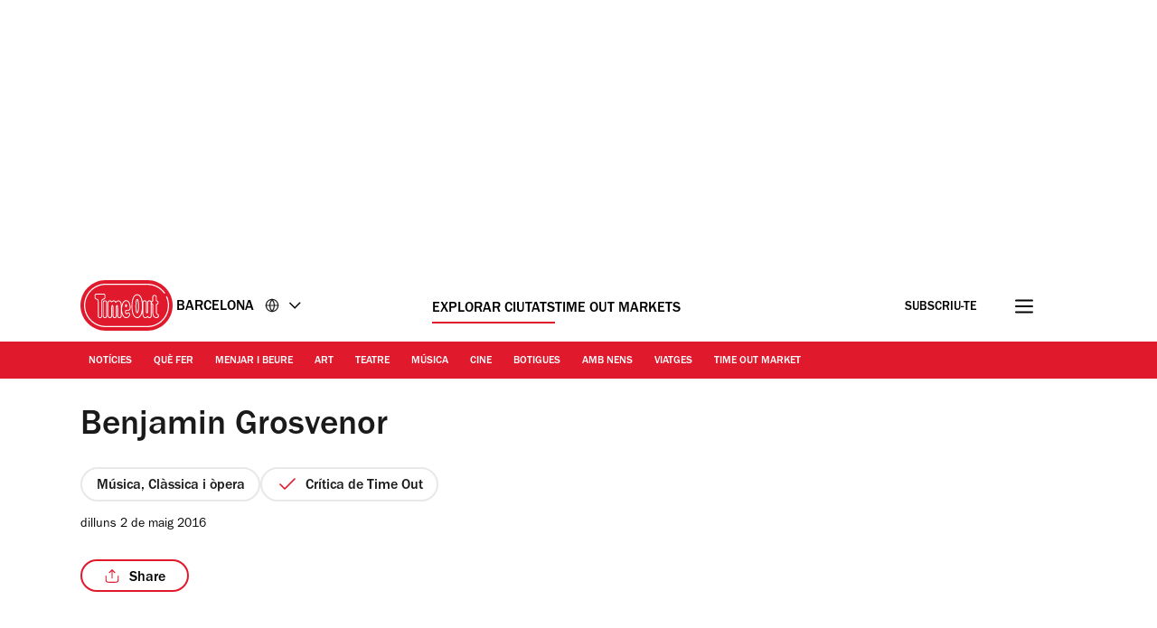

--- FILE ---
content_type: text/javascript;charset=UTF-8
request_url: https://pub.doubleverify.com/dvtag/32304710/DV1279210/pub.js
body_size: 33045
content:
/* CustomSignals GptMeasurement GptSignals HouseHold LegacyLayer PLEMetrics SignalsAbs SignalsBsc SignalsIds SignalsTvp SignalsVlp */
(()=>{var Bn=Object.create;var Tt=Object.defineProperty,jn=Object.defineProperties,Cr=Object.getOwnPropertyDescriptor,Gn=Object.getOwnPropertyDescriptors,Hn=Object.getOwnPropertyNames,_r=Object.getOwnPropertySymbols,Wn=Object.getPrototypeOf,wr=Object.prototype.hasOwnProperty,Qn=Object.prototype.propertyIsEnumerable;var Wt=(n,e,t)=>e in n?Tt(n,e,{enumerable:!0,configurable:!0,writable:!0,value:t}):n[e]=t,L=(n,e)=>{for(var t in e||(e={}))wr.call(e,t)&&Wt(n,t,e[t]);if(_r)for(var t of _r(e))Qn.call(e,t)&&Wt(n,t,e[t]);return n},Oe=(n,e)=>jn(n,Gn(e)),o=(n,e)=>Tt(n,"name",{value:e,configurable:!0});var Dr=(n,e)=>()=>(n&&(e=n(n=0)),e);var Kn=(n,e)=>()=>(e||n((e={exports:{}}).exports,e),e.exports);var zn=(n,e,t,r)=>{if(e&&typeof e=="object"||typeof e=="function")for(let i of Hn(e))!wr.call(n,i)&&i!==t&&Tt(n,i,{get:()=>e[i],enumerable:!(r=Cr(e,i))||r.enumerable});return n};var Ir=(n,e,t)=>(t=n!=null?Bn(Wn(n)):{},zn(e||!n||!n.__esModule?Tt(t,"default",{value:n,enumerable:!0}):t,n));var d=(n,e,t,r)=>{for(var i=r>1?void 0:r?Cr(e,t):e,l=n.length-1,c;l>=0;l--)(c=n[l])&&(i=(r?c(e,t,i):c(i))||i);return r&&i&&Tt(e,t,i),i};var u=(n,e,t)=>Wt(n,typeof e!="symbol"?e+"":e,t);var A=(n,e,t)=>new Promise((r,i)=>{var l=v=>{try{m(t.next(v))}catch(T){i(T)}},c=v=>{try{m(t.throw(v))}catch(T){i(T)}},m=v=>v.done?r(v.value):Promise.resolve(v.value).then(l,c);m((t=t.apply(n,e)).next())});var g,s=Dr(()=>{g=[{adServerId:"3082",adServerAccountId:"5185",type:"gpt",customTracking:{}}]});var a=Dr(()=>{});var mr=Kn((Dh,yn)=>{s();a();function Uo(n,e){if(typeof n!="function")throw new TypeError(`Expected the first argument to be a \`function\`, got \`${typeof n}\`.`);let t,r=0;return o(function(...l){clearTimeout(t);let c=Date.now(),m=c-r,v=e-m;v<=0?(r=c,n.apply(this,l)):t=setTimeout(()=>{r=Date.now(),n.apply(this,l)},v)},"throttled")}o(Uo,"throttle");yn.exports=Uo});s();a();s();a();s();a();s();a();s();a();s();a();s();a();var q=[];for(let n=0;n<256;++n)q.push((n+256).toString(16).slice(1));function Pr(n,e=0){return(q[n[e+0]]+q[n[e+1]]+q[n[e+2]]+q[n[e+3]]+"-"+q[n[e+4]]+q[n[e+5]]+"-"+q[n[e+6]]+q[n[e+7]]+"-"+q[n[e+8]]+q[n[e+9]]+"-"+q[n[e+10]]+q[n[e+11]]+q[n[e+12]]+q[n[e+13]]+q[n[e+14]]+q[n[e+15]]).toLowerCase()}o(Pr,"unsafeStringify");s();a();var Qt,Xn=new Uint8Array(16);function Kt(){if(!Qt){if(typeof crypto=="undefined"||!crypto.getRandomValues)throw new Error("crypto.getRandomValues() not supported. See https://github.com/uuidjs/uuid#getrandomvalues-not-supported");Qt=crypto.getRandomValues.bind(crypto)}return Qt(Xn)}o(Kt,"rng");s();a();s();a();var Jn=typeof crypto!="undefined"&&crypto.randomUUID&&crypto.randomUUID.bind(crypto),zt={randomUUID:Jn};function Zn(n,e,t){var i,l,c;if(zt.randomUUID&&!e&&!n)return zt.randomUUID();n=n||{};let r=(c=(l=n.random)!=null?l:(i=n.rng)==null?void 0:i.call(n))!=null?c:Kt();if(r.length<16)throw new Error("Random bytes length must be >= 16");if(r[6]=r[6]&15|64,r[8]=r[8]&63|128,e){if(t=t||0,t<0||t+16>e.length)throw new RangeError(`UUID byte range ${t}:${t+15} is out of buffer bounds`);for(let m=0;m<16;++m)e[t+m]=r[m];return e}return Pr(r)}o(Zn,"v4");var Yt=Zn;var we=o(()=>Yt(),"uuid");s();a();var ot=o((n,e)=>(...t)=>{try{let r=n(...t);return r instanceof Promise?r.then(i=>i,i=>e(i,...t)):r}catch(r){return e(r,...t)}},"withErrorHandler");s();a();var st,at,lt,he=class he{constructor(e,t){u(this,"collections",new Set);u(this,"children",new he.Set);u(this,"beforeDestroyed");this.beforeDestroyed=t!=null?t:()=>{};for(let[r,i]of Object.entries(e))Object.defineProperty(this,r,{value:i});e.parent!=null&&(e.parent.destroyed?this.destroy():e.parent.children.add(this))}static Create(e,t){return new he(e,t)}static CreateRoot(e,t){return new he(e,t)}destroy(){if(this.beforeDestroyed!=null){try{this.beforeDestroyed(this)}catch(e){}for(let e of this.children)e.destroy();this.beforeDestroyed=void 0;for(let e of this.collections)e.delete(this)}return this}get destroyed(){return this.beforeDestroyed==null}};o(he,"EntityClass"),u(he,"Set",(st=class extends Set{add(t){return t.destroyed||(t.collections.add(this),super.add(t)),this}delete(t){return t.collections.delete(this),super.delete(t)}clear(){for(let t of this.values())t.collections.delete(this);super.clear()}peek(){return this.values().next().value}conjure(t){let r=this.peek();return r==null&&(r=t(),this.add(r)),r}},o(st,"EntitySet"),st)),u(he,"Map",(at=class extends Map{set(t,r){return t.destroyed||(t.collections.add(this),super.set(t,r)),this}delete(t){return t.collections.delete(this),super.delete(t)}clear(){for(let t of this.keys())t.collections.delete(this);return super.clear()}summon(t,r){let i=super.get(t);return i==null&&(i=r,this.set(t,i)),i}conjure(t,r){let i=super.get(t);return i==null&&(i=r(),this.set(t,i)),i}},o(at,"EntityMap"),at)),u(he,"Link",(lt=class extends he.Map{get(t){return super.conjure(t,()=>new he.Set)}},o(lt,"EntityLink"),lt));var Ke=he,E;(l=>(l.Set=Ke.Set,l.Map=Ke.Map,l.Link=Ke.Link,l.Create=Ke.Create,l.CreateRoot=Ke.CreateRoot))(E||(E={}));s();a();var It=class It{constructor(e,t,r){u(this,"_message","unknown");u(this,"_trace",[]);u(this,"_silenced",!1);if(e instanceof It)return e.addToTrace(r,t);typeof e=="object"&&e!=null&&"message"in e&&typeof e.message=="string"?this._message=e.message:this._message=`${e}`,this.addToTrace(r,t)}get message(){return this._message}get trace(){return this._trace}get silenced(){return this._silenced}silence(){return this._silenced=!0,this}addToTrace(e,t){return this._trace.unshift(e),this.maybeCompleteTrace(t),this}maybeCompleteTrace(e){return A(this,null,function*(){let t=this._trace.length;yield Promise.resolve(),yield Promise.resolve(),yield Promise.resolve(),!this.silenced&&t===this._trace.length&&e(this)})}};o(It,"TracedError");var At=It;var Xt=class Xt{constructor(e){u(this,"moduleInstances",new Map);u(this,"methodsToExecute",[]);u(this,"errorHandlers",[]);u(this,"activeSession",null);u(this,"executedMethodIndex",0);this.initializeModules(e)}initializeModules(e){let t=e.map(r=>this.createModule(r));for(let r of t)this.applyModuleDecoration(r),this.applyExecuteDecoration(r),this.applyPluginDecoration(r),this.applyErrorDecoration(r),this.applyCatchErrorDecoration(r)}get session(){if(this.activeSession==null)throw new Error("Core has no active session");return this.activeSession}inject(e){let t=this.modules,r=[];for(let i of e){let l=t[i.name];l==null?r.push(i):this.moduleInstances.set(i,l)}this.initializeModules(r),this.execute()}get(e){return this.getModule(e)}execute(){this.activeSession==null&&(this.activeSession=E.CreateRoot({id:we()}));for(let e of this.methodsToExecute.slice(this.executedMethodIndex))e();this.executedMethodIndex=this.methodsToExecute.length}reset(){this.activeSession!=null&&(this.activeSession.destroy(),this.activeSession=null,this.executedMethodIndex=0)}get modules(){let e={};for(let[t,r]of this.moduleInstances)e[t.name]=r;return e}getModule(e){let t=this.moduleInstances.get(e);if(t==null)throw new Error(`module not in core: ${e.name}`);return t}createModule(e){if(e.prototype.moduleConfig==null)throw new Error(`not a module: ${e.name}`);let t=new e;return t.core=this,this.moduleInstances.set(e,t),t}applyModuleDecoration(e){var r;let t=e.constructor.prototype.moduleConfig;for(let{method:i}of t)e[i]=ot(e[i].bind(e),(l,...c)=>{throw this.traceError(l,`${e.constructor.name}.${i}(${c.map(m=>typeof m).join(",")})`)});(r=e.plugins)!=null||(e.plugins={}),e.pluginFunctions={};for(let i of Object.keys(e.plugins))e.pluginFunctions[i]=[],e.plugins[i]=(...l)=>{let c=[];for(let m of e.pluginFunctions[i])m(c,...l);return c}}applyExecuteDecoration(e){var r;let t=(r=e.constructor.prototype.executeConfig)!=null?r:[];for(let{method:i}of t)this.methodsToExecute.push(ot(e[i],l=>{this.traceError(l,"@execute")}))}applyPluginDecoration(e){var r;let t=(r=e.constructor.prototype.pluginConfig)!=null?r:[];for(let{PluggableClass:i,category:l,method:c}of t)this.getModule(i).pluginFunctions[l].push(ot((m,...v)=>{m.push(e[c](...v))},m=>{this.traceError(m,`@plugin(${i.name},'${l}')`)}))}applyErrorDecoration(e){var r;let t=(r=e.constructor.prototype.errorConfig)!=null?r:[];for(let{method:i}of t)this.errorHandlers.push(ot(e[i],l=>{l instanceof At&&l.silence()}))}applyCatchErrorDecoration(e){var r;let t=(r=e.constructor.prototype.catchErrorConfig)!=null?r:[];for(let{method:i}of t)e[i]=ot(e[i],l=>{this.traceError(l,"@catchError")})}traceError(e,t){return new At(e,r=>this.reportError(r),t)}reportError(e){for(let t of this.errorHandlers)t(e.message,[...e.trace])}};o(Xt,"Core");var yt=Xt;s();a();s();a();var Jt=[],Pt=Jt;var p=o(n=>{let e=n.prototype,t=Object.getOwnPropertyNames(e).filter(r=>{var i;return r!=="constructor"&&((i=Object.getOwnPropertyDescriptor(e,r))==null?void 0:i.value)instanceof Function});e.moduleConfig=t.map(r=>({method:r})),Jt.push(n)},"moduleClass"),D=o(n=>e=>{},"attachModule"),_=o((n,e)=>{var t;n.executeConfig=(t=n.executeConfig)!=null?t:[],n.executeConfig.push({method:e})},"executeMethod"),h=o((n,e)=>(t,r)=>{var i;t.pluginConfig=(i=t.pluginConfig)!=null?i:[],t.pluginConfig.push({PluggableClass:n,category:e,method:r})},"pluginMethod"),se=o((n,e)=>{var t;n.catchErrorConfig=(t=n.catchErrorConfig)!=null?t:[],n.catchErrorConfig.push({method:e})},"catchErrorMethod"),Zt=o((n,e)=>{var t;n.errorConfig=(t=n.errorConfig)!=null?t:[],n.errorConfig.push({method:e})},"errorMethod");s();a();s();a();s();a();s();a();s();a();var ei=[[/((\?)|&)(?:amp_lite|fr=operanews)/g,"$2"],[/(^https?:\/\/)(www\.)/g,"$1"],[/(((\?)|&|%3F|%26|;)(?:utm_campaign|utm_source|utm_content|utm_term|utm_viral|utm_medium|utm_identifier|utm_key|fb_source|referrer|referer|ref|rand|rnd|randid|\.?rand|\.?partner|cb|count|adid|session|sessionid|session_redirect|param\d|userinfo|uid|refresh|ocid|ncid|clickenc|fbclid|amp_js_v|amp_gsa|ns_source|ns_campaign|ns_mchanel|ns_mchannel|ns_linkname|ns_fee|src|ex_cid|usqp|source|xid|trkid|utm_social-type|mbid|utm_brand|__twitter_impression|utm_referrer|CMP|cmp|_cmp|cq_cmp)=[^&]*)/g,"$3"],[/[/.]amp(?:\/[?&]*)?$/g,""],[/((\?)|&)(?:outputType|isFollow|suppressMediaBar|cid|ICID|icid|bdk|wtu_id_h|utm_placement|intcmp|_native_ads|traffic_source|entry|\.tsrc|autoplay|autostart|dc_data|influencer|pubdate|utm_hp_ref|redirect|service|refresh_ce|refresh_cens|xcmg|target_id|_amp)=[^&]*/g,"$2"],[/(\?|&)(?:amp)(?:&|$|=[^&]*)/g,"$1"]],ti=[[/(?:\/|\/\?|\?|&|\/\$0|#[\s\S]*)+$/g,""],[/(?:\/|\/\?|\?|&|\/\$0|#[\s\S]*)+$/g,""]],xr=o((n,e)=>{for(let[t,r]of n)e=e.replace(t,r);return e},"replaceByRules"),Or=o(n=>{let e=xr(ei,n);return xr(ti,e)},"normalizeUrl");s();a();var Lr=o(n=>n.split("?",1)[0].split("#",1)[0],"stripUrlQuery");s();a();var j=class{getTagInfo(){return{ctx:"32304710",cmp:"DV1279210"}}getShortCommitId(){return"e6b31d4"}getBuildTimestamp(){return 1769047242809}getAuthToken(){return"YXt7RYM8lQuy/Wekq2SCU1tzM2UKZa+VLBI3HdO6qO/PyAmvSwfU45stJqUtHNwMbC4Z9tOf40Hv3i4cjm0vc2wkaWxtSkBUg1jFBzTkMiUwaw/qNY85AzS4ga7bx2J+bQp25vu3IwYStC/G2j3QACZ6pQ8vibs="}};o(j,"DefinedVariables"),j=d([p],j);s();a();var S=class{constructor(){u(this,"timeFunction",new E.Map)}window(){return window}document(){return this.window().document}pageUrl(){var e,t;return(t=(e=this.window().location)==null?void 0:e.href)!=null?t:""}hostname(){return new URL(this.pageUrl()).hostname}time(){return this.timeFunction.conjure(this.core.session,()=>{let e=this.window(),t=!1;try{t=typeof e.performance.now()=="number"}catch(r){}return t?()=>Math.floor(e.performance.now()):()=>e.Date.now()})()}sendBeacon(e){try{let t=this.window().navigator;typeof(t==null?void 0:t.sendBeacon)=="function"?t.sendBeacon(e):new Image().src=e}catch(t){}}};o(S,"Env"),S=d([p],S);s();a();var Nr=o((n,e)=>{try{let t=new URLSearchParams(n),r=t.get("ctx"),i=t.get("cmp");if(r!=null&&i!=null)return{ctx:r,cmp:i,prefetch:e,legacy:!0}}catch(t){}return null},"parseInfo"),Mr=o(n=>{var e;return n.pathname!=="/signals/pub.js"?null:(e=Nr(n.search,!0))!=null?e:Nr(n.hash.substring(1).split("?")[0],!1)},"parseLegacyPagetagUrl");var ri=1e3,ni=/^\/dvtag\/([^/]+)\/([^/]+)\/pub\.js$/,C=class{constructor(){u(this,"visit");u(this,"tagInfo");u(this,"currentScriptBaseUrlCache");u(this,"plugins",{newVisit:o(e=>[],"newVisit"),overrideTagInfo:o(e=>[],"overrideTagInfo")});u(this,"_normalizeUrl",Or)}_initialize(){this.getTagInfo(),this.getCurrentScriptBaseUrl(),this.updateVisit(!1),this.plugins.newVisit(this.visit),this._installNavigationListener()}getTagInfo(){var e;if(this.tagInfo==null){try{this.tagInfo=this._parseTagInfo()}catch(r){}(e=this.tagInfo)!=null||(this.tagInfo={ctx:"unknown",cmp:"unknown"});let t=this.plugins.overrideTagInfo(this.tagInfo);t.length>0&&(this.tagInfo=L(L({},this.tagInfo),t[0]))}return this.tagInfo}_parseTagInfo(){let e=this.core.get(j).getTagInfo();if(e!=null)return e;let t=this._getCurrentScriptSrc();if(t==null)return null;let r=new URL(t,"https://pub.doubleverify.com"),i=r.pathname,l=ni.exec(i);if(l!=null){let[,c,m]=l;return{ctx:c,cmp:m}}return Mr(r)}_getCurrentScriptSrc(){var e,t;return(t=(e=this.core.get(S).window().document.currentScript)==null?void 0:e.getAttribute("src"))!=null?t:null}getCurrentScriptBaseUrl(){if(this.currentScriptBaseUrlCache!==void 0)return this.currentScriptBaseUrlCache;let e=this._getCurrentScriptSrc();if(e==null)return null;try{e.startsWith("//")&&(e="https:"+e);let{origin:t,pathname:r}=new URL(e),i=r.split("/").slice(0,-1).join("/");return this.currentScriptBaseUrlCache=`${t}${i}/`,this.currentScriptBaseUrlCache}catch(t){return null}}updateVisit(e=!0){var r,i;let t=this.getStrippedPageUrl();if(this.visit==null||this.visit.strippedUrl!==t){let l=we();this.visit={strippedUrl:t,normalizedUrl:this._normalizeUrl(this.core.get(S).window().location.href),uuid:l,sessionUuid:(i=(r=this.visit)==null?void 0:r.sessionUuid)!=null?i:l},e&&this.plugins.newVisit(this.visit)}return this.visit}getVisit(){var e;return(e=this.visit)!=null?e:this.updateVisit(!1)}getStrippedPageUrl(){return Lr(this.core.get(S).window().location.href)}getNormalizedPageUrl(){return this.getVisit().normalizedUrl}getVisitUuid(){return this.getVisit().uuid}getSessionUuid(){return this.getVisit().sessionUuid}_installNavigationListener(){var r;let e=this.core.get(S).window(),t=o(()=>this.updateVisit(!0),"cb");((r=e.navigation)==null?void 0:r.addEventListener)!=null?e.navigation.addEventListener("navigatesuccess",t):setInterval(t,ri)}};o(C,"Context"),d([_],C.prototype,"_initialize",1),C=d([p],C);s();a();s();a();var ze=o(()=>(...n)=>[],"apiPlugin"),F=class{constructor(){u(this,"plugins",{queueAdRequest:ze(),defineSlot:ze(),adRendered:ze(),adRemoved:ze(),getTargeting:ze(),addEventListener:o((e,t)=>[],"addEventListener"),removeEventListener:o((e,t)=>[],"removeEventListener"),toggleDebugMode:ze(),_debugScriptLoaded:ze()})}_initialize(){var r;let e=this.core.get(S).window(),t=(r=e.dvtag)!=null?r:{};e.dvtag=t,t.queueAdRequest=this.queueAdRequest,t.defineSlot=this.defineSlot,t.adRendered=this.adRendered,t.adRemoved=this.adRemoved,t.getTargeting=this.getTargeting,t.addEventListener=this.addEventListener,t.removeEventListener=this.removeEventListener,t.toggleDebugMode=this.toggleDebugMode,t._debugScriptLoaded=this._debugScriptLoaded}queueAdRequest(...e){this.plugins.queueAdRequest(...e)}defineSlot(...e){this.plugins.defineSlot(...e)}adRendered(...e){this.plugins.adRendered(...e)}adRemoved(...e){this.plugins.adRemoved(...e)}getTargeting(...e){var t;return(t=this.plugins.getTargeting(...e)[0])!=null?t:{}}addEventListener(e,t){this.plugins.addEventListener(e,t)}removeEventListener(e,t){this.plugins.removeEventListener(e,t)}toggleDebugMode(...e){this.plugins.toggleDebugMode(...e)}_debugScriptLoaded(...e){this.plugins._debugScriptLoaded(...e)}};o(F,"Api"),d([_],F.prototype,"_initialize",1),F=d([p],F);s();a();var er=class er{constructor(){u(this,"pending",[]);u(this,"flushing",!1)}push(e){this.pending.push(e),this.flush()}flush(){return A(this,null,function*(){var t;if(this.flushing)return;this.flushing=!0;let e=this.pending.shift();for(;e!=null;){try{yield e.promise}catch(r){}try{(t=e.callback)==null||t.call(e)}catch(r){}e=this.pending.shift()}this.flushing=!1})}};o(er,"AsyncQueue");var xt=er;var P=class{constructor(){u(this,"plugins",{adRequestQueued:o(e=>[],"adRequestQueued"),adRequestTimedOut:o(e=>[],"adRequestTimedOut"),adRequestBeforeRelease:o(e=>[],"adRequestBeforeRelease"),adRequestCompleted:o(e=>[],"adRequestCompleted")});u(this,"queue",new xt);u(this,"adRequestCounter",0)}_queueAdRequest(e={}){var l,c;let t={index:this.adRequestCounter++,status:"queued",timeoutValue:(l=e.timeout)!=null?l:0,onDvtagReadyCalled:(c=e.timestamp)!=null?c:0,waitingStarted:new Date().getTime(),internal:e.internal};this.core.get(C).updateVisit(),this.plugins.adRequestQueued(t);let r=e.callback;r===void 0?e.callback=()=>{}:r===null?t.status="tag-timeout":e.callback=()=>{t.status="queue-timeout",t.callbackCalled=new Date().getTime(),e.callback=null,this.plugins.adRequestTimedOut(t);try{r()}catch(m){}};let i=o(()=>{if(e.callback!=null){e.callback=null,t.status="success",t.callbackCalled=new Date().getTime(),this.plugins.adRequestBeforeRelease(t);try{r==null||r()}catch(m){}}else this.plugins.adRequestBeforeRelease(t);t.waitingEnded=new Date().getTime(),this.plugins.adRequestCompleted(t)},"onAsyncOperationsCompleted");this.queue.push({callback:i,adRequest:t})}delayAdRequests(e){this.queue.push({promise:e})}};o(P,"AdRequestQueue"),d([h(F,"queueAdRequest")],P.prototype,"_queueAdRequest",1),P=d([p],P);s();a();var Ur=o((n,e=!0)=>{let t=document.createElement("script");return t.setAttribute("src",n),e&&t.setAttribute("async",""),t},"createScriptElement");s();a();s();a();s();a();s();a();var R=class{constructor(){u(this,"plugins",{slotDiscovered:o((e,t)=>[],"slotDiscovered")});u(this,"slots",new E.Set)}getSlot(e,t){for(let r of this.slots)if(r.adServer===e&&r.elementId===t)return r}getSlots(e){let t=[...this.slots];return e==null?t:t.filter(r=>r.adServer===e)}createSlot(e,t,r,i,l,c){let m=this.getSlot(e,r);m!=null&&m.destroy();let v=E.Create({parent:this.core.session,adServer:e,elementId:r,adUnit:i,adServerConfig:l,uuid:we(),creationTime:Date.now()});return this.slots.add(v),c==null||c(v),this.plugins.slotDiscovered(v,t),v}};o(R,"SlotStore"),R=d([p],R);var Le=class{constructor(){u(this,"plugins",{adRemoved:o(e=>[],"adRemoved")})}_monitorAdRemoval(e){let t=this.core.get(S).document().getElementById(e.elementId);if(t==null)return;E.Create({parent:e,observer:new MutationObserver(i=>{let l=i.length,c=0,m=t.children.length;for(let v=i.length-1;v>=0;v--){let T=i[v];if(m===0){this.plugins.adRemoved(e);break}if(c===l-1)break;let y=T.removedNodes.length-T.addedNodes.length;m+=y,c++}})},({parent:i,observer:l})=>{l.disconnect(),this.plugins.adRemoved(i)}).observer.observe(t,{childList:!0})}};o(Le,"AdRemoved"),d([h(R,"slotDiscovered")],Le.prototype,"_monitorAdRemoval",1),Le=d([p],Le);var b=class{constructor(){u(this,"adEmpty",new E.Map);u(this,"adRequestInFlight",new E.Map);u(this,"nonEmptyAdResponses",new E.Map);u(this,"creatives",new E.Link);u(this,"plugins",{adRequested:o(e=>[],"adRequested"),adRequestedOrInferred:o(e=>[],"adRequestedOrInferred"),adRendered:o((e,t)=>[],"adRendered"),adRemoved:o(e=>[],"adRemoved")})}setAdRequested(e){this.adRequestInFlight.set(e,!0),this.plugins.adRequested(e),this.plugins.adRequestedOrInferred(e)}setAdRendered(e,t){this.adRequestInFlight.get(e)!==!0&&this.plugins.adRequestedOrInferred(e),this._setAdRemoved(e),this.adEmpty.set(e,!1),this.adRequestInFlight.set(e,!1),t!=null&&this.nonEmptyAdResponses.set(e,this.nonEmptyAdResponses.summon(e,0)+1);let r=null;if(t!=null){let i=this.core.get(S).time();r=E.Create(L({parent:e,timestamp:i},t)),this.creatives.get(e).add(r)}this.plugins.adRendered(e,r)}_setAdRemoved(e){if(this.adEmpty.get(e)===!1){this.adEmpty.set(e,!0);for(let t of this.creatives.get(e))t.destroy();this.plugins.adRemoved(e)}}getNonEmptyAdRenderedCount(e){return this.nonEmptyAdResponses.summon(e,0)}};o(b,"AdServerHub"),d([h(Le,"adRemoved")],b.prototype,"_setAdRemoved",1),b=d([p],b);s();a();s();a();var Ne=o((...n)=>{let e=[];for(let t of n)if(t!=null)for(let r of t)e.includes(r)||e.push(r);return e},"mergeUnique");var w=class{constructor(){u(this,"plugins",{getAdServerTargeting:o((e,t)=>[],"getAdServerTargeting"),setAdServerTargeting:o((e,t,r)=>[],"setAdServerTargeting")});u(this,"globalTargeting",{});u(this,"slotTargeting",new E.Map)}getGlobalTargeting(e){var t;return(t=this.globalTargeting[e])!=null?t:{}}_getSlotTargeting(e){return this.slotTargeting.summon(e,{})}_getTargetingKeys(e){return Ne(Object.keys(this.getGlobalTargeting(e.adServer)),Object.keys(this._getSlotTargeting(e)))}_getTargetingValues(e,t){return Ne(this.getGlobalTargeting(e.adServer)[t],this._getSlotTargeting(e)[t])}getTargeting(e){let t={};for(let r of this._getTargetingKeys(e))t[r]=this._getTargetingValues(e,r);return t}setSlotTargeting(e,t,r=!1){var c;let i=Object.keys(t),l=this._getSlotTargeting(e);for(let m of i)l[m]=Ne(t[m],r?(c=this.slotTargeting.get(e))==null?void 0:c[m]:null);this.setAdServerTargeting(e,i)}setGlobalTargeting(e,t,r=!1){var l,c;let i=Object.keys(t);for(let m of e){for(let v of i)(c=(l=this.globalTargeting)[m])!=null||(l[m]={}),this.globalTargeting[m][v]=Ne(t[v],r?this.globalTargeting[m][v]:null);for(let v of this.core.get(R).getSlots(m))this.setAdServerTargeting(v,i)}}getAdServerTargeting(e,t){var r;return(r=this.plugins.getAdServerTargeting(e,t).find(i=>i.length!==0))!=null?r:[]}setAdServerTargeting(e,t){t==null&&(t=this._getTargetingKeys(e));for(let r of t)this.plugins.setAdServerTargeting(e,r,this._getTargetingValues(e,r))}_onSlotDiscovered(e){this.setAdServerTargeting(e)}};o(w,"TargetingHub"),d([h(R,"slotDiscovered")],w.prototype,"_onSlotDiscovered",1),w=d([p],w);s();a();var Ve=o(()=>{var n,e,t;return Math.floor((t=(e=(n=window.performance)==null?void 0:n.now)==null?void 0:e.call(n))!=null?t:Date.now())},"perfNowOrDateNow");s();a();var tr=class tr{constructor(){u(this,"_firstQueuedAdRequest",1/0);u(this,"_lastQueuedAdRequest",-1/0);u(this,"_firstReleasedAdRequest",1/0);u(this,"_lastReleasedAdRequest",-1/0);u(this,"_lastReleasedAdRequestTime",null);u(this,"_hasBeenSuccessful",!1)}setAdRequestQueued(e){this._firstQueuedAdRequest=Math.min(this._firstQueuedAdRequest,e),this._lastQueuedAdRequest=Math.max(this._lastQueuedAdRequest,e)}setAdRequestReleased(e){this._firstReleasedAdRequest=Math.min(this._firstReleasedAdRequest,e),this._lastReleasedAdRequest=Math.max(this._lastReleasedAdRequest,e),this._lastReleasedAdRequestTime=Ve()}getLastQueuedAdRequest(){return Number.isFinite(this._lastQueuedAdRequest)?this._lastQueuedAdRequest:null}getLastReleasedAdRequest(){return Number.isFinite(this._lastReleasedAdRequest)?this._lastReleasedAdRequest:null}getLastReleasedAdRequestTime(){return this._lastReleasedAdRequestTime}getLastSuccessfulAdRequest(){let e=Math.max(this._firstQueuedAdRequest,this._firstReleasedAdRequest),t=Math.min(this._lastQueuedAdRequest,this._lastReleasedAdRequest);return t<e?null:t}getPreviouslySuccessful(){return this._hasBeenSuccessful}markAdServerAdRequest(){this.getLastSuccessfulAdRequest()!=null&&(this._hasBeenSuccessful=!0),this._firstQueuedAdRequest=1/0,this._lastQueuedAdRequest=-1/0,this._firstReleasedAdRequest=1/0,this._lastReleasedAdRequest=-1/0,this._lastReleasedAdRequestTime=null}};o(tr,"SlotAdRequestTracker");var Ot=tr;s();a();var Lt=(c=>(c.UNKNOWN="UNKNOWN",c.SEEN="SEEN",c.NOT_READY="NOT_READY",c.POSSIBLE_TIMEOUT="POSSIBLE_TIMEOUT",c.PREV_READY="PREV_READY",c.READY="READY",c))(Lt||{});var rr="dv_upt_slot_ready",oi=["https://securepubads.g.doubleclick.net/gampad/ads?","https://pagead2.googlesyndication.com/gampad/ads?"],si=750,V=class{constructor(){u(this,"plugins",{onSlotRequested:o(()=>[],"onSlotRequested"),onSlotRequestValidated:o(()=>[],"onSlotRequestValidated")});u(this,"validateAdRequests",!1);u(this,"lastAdRequestQueued",null);u(this,"lastAdRequestReleased",null);u(this,"state",{adRequestTracker:new E.Map,triggered:new E.Map})}_getSlotAdRequestTracker(e){return this.state.adRequestTracker.conjure(e,()=>new Ot)}_onAdRequestQueued({index:e}){this.lastAdRequestQueued=e;for(let t of this.core.get(R).getSlots())this._getSlotAdRequestTracker(t).setAdRequestQueued(e),this.state.triggered.set(t,!1)}_onAdRequestBeforeRelease({index:e}){let t=this.core.get(w);this.lastAdRequestReleased=e;for(let r of this.core.get(R).getSlots())this._getSlotAdRequestTracker(r).setAdRequestReleased(e),this.validateAdRequests&&t.setSlotTargeting(r,{[rr]:["1"]})}_onSlotDiscovered(e,t){t===0&&this.lastAdRequestQueued!=null&&this._getSlotAdRequestTracker(e).setAdRequestQueued(this.lastAdRequestQueued)}_determineReadyState(e){let t=this._getSlotAdRequestTracker(e),r=t.getLastQueuedAdRequest(),i=t.getLastSuccessfulAdRequest(),l=t.getPreviouslySuccessful();return i!=null?"READY":l?"PREV_READY":r!=null?"NOT_READY":Date.now()-e.creationTime>si?"SEEN":"UNKNOWN"}getSlotReadyStateOnAdServerAdRequest(e){let t=this._determineReadyState(e);if(t==="READY"){if(this.state.triggered.get(e)===!0)return{readyState:"PREV_READY"};this.state.triggered.set(e,!0);let r=this._getSlotAdRequestTracker(e).getLastReleasedAdRequestTime();return{readyState:t,readyFor:Ve()-r}}return{readyState:t}}_onSlotRequested(e){let{readyState:t,readyFor:r}=this.getSlotReadyStateOnAdServerAdRequest(e);this._getSlotAdRequestTracker(e).markAdServerAdRequest(),this.validateAdRequests&&this.core.get(w).setSlotTargeting(e,{[rr]:["0"]}),this.plugins.onSlotRequested(e,t,r)}enableAdRequestValidation(){if(!this.validateAdRequests)try{let e=this._processResourceRequest.bind(this);new PerformanceObserver(r=>r.getEntries().forEach(e)).observe({type:"resource"}),this.validateAdRequests=!0}catch(e){}}_processResourceRequest(e){var t,r,i;try{if(oi.every(m=>!e.name.startsWith(m)))return;let c=(r=(t=new URL(e.name).searchParams.get("prev_scp"))==null?void 0:t.split("|"))!=null?r:[];for(let m of c){let T=((i=new URLSearchParams(m).get(rr))==null?void 0:i[0])==="1";this.plugins.onSlotRequestValidated(T)}}catch(l){}}};o(V,"SlotReadinessTracker"),d([h(P,"adRequestQueued")],V.prototype,"_onAdRequestQueued",1),d([h(P,"adRequestBeforeRelease"),h(P,"adRequestTimedOut")],V.prototype,"_onAdRequestBeforeRelease",1),d([h(R,"slotDiscovered")],V.prototype,"_onSlotDiscovered",1),d([h(b,"adRequested")],V.prototype,"_onSlotRequested",1),V=d([p],V);var nr="__dvtag_debug_mode",Fr="1",De=class{constructor(){u(this,"enabled",!1);u(this,"debugScriptResolve",o(e=>{},"debugScriptResolve"))}_initialize(){let e=this.core.get(S).window();try{this.enabled=e===e.top&&e.sessionStorage.getItem(nr)===Fr}catch(t){}this.enabled&&(this.core.get(P).delayAdRequests(new Promise(t=>{this.debugScriptResolve=t})),this._loadDebugScript())}_toggleDebugMode(){let e=this.core.get(S).window();this.enabled?e.sessionStorage.removeItem(nr):e.sessionStorage.setItem(nr,Fr),e.location.reload()}debugScriptLoaded(){this.debugScriptResolve(void 0)}_loadDebugScript(){return A(this,null,function*(){let e=this.core.get(S).document(),t=this.core.get(C).getCurrentScriptBaseUrl(),r=Ur(`${t}debug.js`,!0);e.readyState==="loading"&&(yield new Promise(i=>e.addEventListener("DOMContentLoaded",()=>i(void 0)))),e.head.appendChild(r)})}};o(De,"DebugScriptLoader"),d([_],De.prototype,"_initialize",1),d([h(F,"toggleDebugMode")],De.prototype,"_toggleDebugMode",1),De=d([D(V),p],De);s();a();s();a();var ai=Object.defineProperty,li=Object.defineProperties,di=Object.getOwnPropertyDescriptors,kr=Object.getOwnPropertySymbols,ui=Object.prototype.hasOwnProperty,ci=Object.prototype.propertyIsEnumerable,qr=o((n,e,t)=>e in n?ai(n,e,{enumerable:!0,configurable:!0,writable:!0,value:t}):n[e]=t,"__defNormalProp"),bt=o((n,e)=>{for(var t in e||(e={}))ui.call(e,t)&&qr(n,t,e[t]);if(kr)for(var t of kr(e))ci.call(e,t)&&qr(n,t,e[t]);return n},"__spreadValues"),Vr=o((n,e)=>li(n,di(e)),"__spreadProps");var dt=(n=>(n.GAM="gam",n.XANDR="xandr",n.FREEWHEEL="freewheel",n.CUSTOM="custom",n))(dt||{});var ir=(n=>(n[n.Disabled=0]="Disabled",n[n.Dryrun=1]="Dryrun",n))(ir||{});var Fd=typeof TextDecoder=="function"?new TextDecoder:void 0,kd=typeof TextEncoder=="function"?new TextEncoder:void 0,mi="ABCDEFGHIJKLMNOPQRSTUVWXYZabcdefghijklmnopqrstuvwxyz0123456789+/=",pi=Array.prototype.slice.call(mi),qd=(n=>{let e={};return n.forEach((t,r)=>e[t]=r),e})(pi),Vd=String.fromCharCode.bind(String),$d=typeof Uint8Array.from=="function"?Uint8Array.from.bind(Uint8Array):n=>new Uint8Array(Array.prototype.slice.call(n,0));var gi="__DVPUB_OT__",fi=o(n=>gi+new URLSearchParams(n).toString().replace(/=/g,":").replace(/&/g,"|").replace(/\+/g,"%20").replace(/[^a-zA-Z0-9:|%_]/g,e=>`%${e.charCodeAt(0).toString(16)}`),"encodeParams"),$r=o((n,e)=>Object.entries(e).reduce((r,[i,l])=>(r[`${n}${i}`]=l,r),{}),"prefixKeys"),hi=o(n=>{let e={};for(let[t,r]of Object.entries(n))e[t]=`${r}`;return e},"stringifyValues"),Br=o((n,e,t)=>{if(n==="custom"||n==="freewheel")return{};let r=hi(Vr(bt({},e.passthroughParams),{dvp_uptpid:e.pageId,dvp_uptsid:e.slotId,dvp_uptsacnt:e.slotAdCount,dvp_qtpid:e.pageId})),i=fi(bt(bt({},e.wrapperMode!=null?{m:String(e.wrapperMode)}:{}),$r("_",r)));return n==="gam"?Vr(bt(bt({dvpub_ot_params:i},e.wrapperMode!=null?{dv_upt_cwm:String(e.wrapperMode)}:{}),$r("dv__",r)),{pts_pid:e.pageId,pts_sid:e.slotId}):n==="xandr"?{[t!=null?t:"pt1"]:i}:{}},"generateOmniTagTargeting");s();a();s();a();s();a();s();a();var Mt=o(n=>{let e=n.renderedSize;return Array.isArray(e)?`${e[0]}x${e[1]}`:e},"toCreativeSizeString");s();a();var Ut=o(n=>{switch(n){case"gpt":return"104";case"ast":return"90";default:return"0"}},"toAdServerCode");s();a();var Ft={cmp:"cmp",ctx:"ctx",isSellerTag:"seltag",blocking:"blk",t2te:"t2te",deepIFrameClickHandlers:"dich",measurementActivationPath:"dvp_pubaap",unityTagBuildTimestamp:"dvp_uptbts",unityTagBuildCommitId:"dvp_uptbcid",gdprApplies:"gdpr",gdprTcString:"gdpr_consent",adServerCode:"adsrv",adServerId:"dvp_gptmasid",pageVisitId:"dvp_uptpid",slotId:"dvp_uptsid",slotElementId:"dvp_uptseid",selectedVariation:"dvp_gptmvr",selectedVariationFraction:"dvp_gptmvrfr",customDimension1:"c1",customDimension2:"c2",customDimension3:"c3",customDimension4:"c4",customDimension5:"c5",customDimension6:"c6",customDimension7:"c7",customDimension8:"c8",customDimension9:"c9",customDimension10:"c10",adPosition:"spos",qtPageId:"dvp_qtpid",qtSlotId:"dvp_qtsid",qtObservabilityIDS:"mpt_pub_qtids",qtObservabilityBSCPageLevel:"mpt_pub_qtbscpl",qtRequestIds:"mpt_pub_dvr",headerBidding:"dvp_gptmhb",advertiserId:"sadv",orderId:"ord",lineItemId:"litm",creativeId:"scrt",placementCode:"splc",size:"unit",slotAdCount:"dvp_uptsacnt",locatedElementType:"dvp_gptmle",adLocationMechanism:"alm",usedAdFormat:"dvp_pubuaf",adFormatName:"mpt_pub_afn",adDetectionDiagnostics:"dvp_pubadd",adLocatingDiagnostics:"dvp_pubald",adContainerSelector:"mpt_pub_acs",creativeWrapperAvailable:"dvp_gptmcw",isFalconTestEnabledDVP:"dvp_pubaft",isFalconTestEnabledEE:"ee_dp_pubaft",measurementInjectionStrategy:"dvp_gptmit"};s();a();var jr="DVR",H=class{constructor(){u(this,"plugins",{dvRequiredDataUpdated:o(e=>[],"dvRequiredDataUpdated")});u(this,"_pageSignalsRequestIds",new E.Map);u(this,"_userSignalsRequestIds",new E.Map)}getRequestIds(){var t,r;let e=[...(t=this._userSignalsRequestIds.get(this.core.session))!=null?t:[],...(r=this._pageSignalsRequestIds.get(this.core.session))!=null?r:[]];return e.length>0?e.join(","):null}recordRequiredDataAndGetTargeting(e,t){let r=L({},t),i=r[jr];return i!=null&&((e?this._pageSignalsRequestIds:this._userSignalsRequestIds).set(this.core.session,i),this.plugins.dvRequiredDataUpdated(this.getRequestIds()),delete r[jr]),r}};o(H,"DvRequiredData"),H=d([p],H);s();a();var Gr=o(n=>{let e={};for(let[t,r]of Object.entries(n))r!=null&&(e[t]=typeof r=="string"?[r]:r);return e},"toTargeting");var vi={gpt:dt.GAM,ast:dt.XANDR,custom:dt.CUSTOM,"legacy-api":dt.CUSTOM},Si="pt9",W=class{constructor(){u(this,"plugins",{disableCreativeWrapperMeasurement:o(e=>[],"disableCreativeWrapperMeasurement")});u(this,"targetingSet",new E.Map);u(this,"targetingReliable",new E.Map)}_setCreativeWrapperTargeting(e){if(e.adServer!=="gpt")return;let t=e.uuid,r=this.core.get(C).getVisitUuid(),i=this._getNextSlotAdCount(e),l=this.plugins.disableCreativeWrapperMeasurement(e).some(m=>m===!0)?ir.Disabled:void 0,c=this.core.get(H).getRequestIds();this.core.get(w).setSlotTargeting(e,Gr(Br(vi[e.adServer],{slotId:t,pageId:r,slotAdCount:i,wrapperMode:l,passthroughParams:L({dvp_uptacf:"1"},c!=null&&{[Ft.qtRequestIds]:c})},Si))),this.targetingSet.set(e,!0)}_updateAllSlots(){let e=this.core.get(R).getSlots();for(let t of e)this._setCreativeWrapperTargeting(t)}_onAdRequested(e){this.targetingReliable.set(e,this.targetingSet.get(e)===!0)}isTargetingReliable(e){return e.adServer!=="gpt"?!0:this.targetingReliable.get(e)===!0}_getNextSlotAdCount(e){return this.core.get(b).getNonEmptyAdRenderedCount(e)+1}};o(W,"CreativeWrapperTargeting"),d([h(R,"slotDiscovered"),h(b,"adRendered")],W.prototype,"_setCreativeWrapperTargeting",1),d([h(C,"newVisit"),h(H,"dvRequiredDataUpdated")],W.prototype,"_updateAllSlots",1),d([h(b,"adRequested")],W.prototype,"_onAdRequested",1),W=d([p],W);s();a();var ve=class{constructor(){u(this,"restoreCount",0)}getRestoreCount(){return this.restoreCount}_restoreTargeting(){let e=this.core.get(w);for(let t of this.core.get(R).getSlots()){if(t.adServer==="custom"||t.adServer==="legacy-api")continue;let r=e.getTargeting(t),i=Object.keys(r)[0];i!=null&&e.getAdServerTargeting(t,i).length===0&&(e.setAdServerTargeting(t),this.restoreCount+=1)}}};o(ve,"TargetingRestorer"),d([h(P,"adRequestQueued")],ve.prototype,"_restoreTargeting",1),ve=d([p],ve);s();a();s();a();var kt=o(n=>{if(typeof n=="string"||Array.isArray(n)&&n.length===2&&n.every(e=>typeof e=="number"))return n;if(n!=null&&typeof n.width=="number"&&typeof n.height=="number")return[n.width,n.height]},"cleanSizeInput");s();a();var J=o(n=>{if(typeof n=="string")return n;if(typeof n=="number")return`${n}`},"cleanStringInput");s();a();var le=class{getPubAds(){var t,r;let e=this.core.get(S).window();try{return(r=(t=e.googletag)==null?void 0:t.pubads)==null?void 0:r.call(t)}catch(i){return}}onPubAdsReady(e){var i,l,c,m;let t=this.core.get(S).window();t.googletag=(i=t.googletag)!=null?i:{},t.googletag.cmd=(l=t.googletag.cmd)!=null?l:[];let r=this.getPubAds();if(r!=null)e(r);else try{(m=(c=t.googletag.cmd)==null?void 0:c.push)==null||m.call(c,()=>{r=this.getPubAds(),r!=null&&e(r)})}catch(v){}}};o(le,"GoogletagPubAds"),le=d([p],le);s();a();s();a();var de=class{_getConfiguredAdServers(){try{return g}catch(e){return[]}}get(e,t){if(t!=null)return this._getConfiguredAdServers().find(r=>r.type===e&&r.adServerAccountId===t)}};o(de,"AdServerConfigs"),de=d([p],de);s();a();var ut=o(n=>{let e=n.split("/").map(i=>i.trim()).filter(i=>i.length>0);if(e.length<2)return;let t=e[0].split(",",1)[0],r=Number(t);return Number.isNaN(r)?void 0:`${r}`},"getNetworkCodeFromAdUnit");s();a();s();a();var ct=o(n=>{if(n==null)return[];let e=Hr(n);return e!=null?[e]:Array.isArray(n)?n.map(Hr).filter(t=>t!=null):[]},"parseSlotSizes"),Hr=o(n=>{if(n==null)return null;if(typeof n=="string")return{label:n};if(Array.isArray(n)){if(n.length===1&&typeof n[0]=="string")return{label:n[0]};if(n.length===2&&typeof n[0]=="number"&&typeof n[1]=="number")return{width:n[0],height:n[1]}}if(typeof n=="object"){let{label:e,width:t,height:r}=n;if(typeof t=="number"&&typeof r=="number")return{width:t,height:r};if(typeof e=="string")return{label:e}}return null},"parseSlotSize");s();a();var Wr=o(n=>{try{return n.getSizes()}catch(e){return[]}},"getGptSlotSizesSafe");var qt=o((n,e)=>{let t=n.getAdUnitPath(),r=ut(t);return{id:t,network:r,sizes:ct(Wr(n)),position:e!=null?n.getTargeting(e)[0]:void 0}},"gptSlotToAdUnit");var Z=class{constructor(){u(this,"gptReference",new E.Map)}_scanForSlots(){this.core.get(le).onPubAdsReady(e=>{e.getSlots().map(t=>this.maybeDiscoverSlot(t,0))})}getGptSlot(e){return this.gptReference.get(e)}maybeDiscoverSlot(e,t){let r=this.core.get(R).getSlot("gpt",e.getSlotElementId());return r==null||this.gptReference.get(r)!==e?this._createSlot(e,t):r}_createSlot(e,t){let r=e.getSlotElementId(),i=e.getAdUnitPath(),l=ut(i),c=this.core.get(de).get("gpt",l),m=qt(e,c==null?void 0:c.adPositionKey);return this.core.get(R).createSlot("gpt",t,r,m,c,T=>this.gptReference.set(T,e))}};o(Z,"GoogletagSlots"),d([_,h(P,"adRequestQueued")],Z.prototype,"_scanForSlots",1),Z=d([p],Z);var Ie=class{constructor(){u(this,"plugins",{adRequested:o(e=>[],"adRequested"),adRendered:o((e,t)=>[],"adRendered")})}_getHtmlSafe(e){var t,r;try{return(r=(t=e.getHtml)==null?void 0:t.call(e))!=null?r:void 0}catch(i){return}}_initialize(){this.core.get(le).onPubAdsReady(e=>{e.addEventListener("slotRequested",t=>{let r=this.core.get(Z).maybeDiscoverSlot(t.slot,1);this.plugins.adRequested(r)}),e.addEventListener("slotRenderEnded",t=>{let r=this.core.get(Z).maybeDiscoverSlot(t.slot,2);if(t.isEmpty){this.plugins.adRendered(r,null);return}let i={type:"display",advertiserId:J(t.advertiserId),campaignId:J(t.campaignId),creativeId:J(t.creativeId),lineItemId:J(t.lineItemId),renderedSize:kt(t.size),html:this._getHtmlSafe(t.slot)};this.plugins.adRendered(r,i)})})}};o(Ie,"GoogletagEvents"),d([_],Ie.prototype,"_initialize",1),Ie=d([p],Ie);s();a();s();a();var or=o(n=>typeof n=="string"||typeof n=="number"?[`${n}`]:n instanceof Array?Ne(n.filter(e=>typeof e=="string"||typeof e=="number").map(e=>`${e}`)):[],"cleanTargetingInput");var Me=class{getAdServerTargeting(e,t){var l,c,m;if(e.adServer!=="gpt")return[];let r=[];try{r=or((c=(l=this.core.get(le).getPubAds())==null?void 0:l.getTargeting)==null?void 0:c.call(l,t))}catch(v){}let i=[];try{i=or((m=this.core.get(Z).getGptSlot(e))==null?void 0:m.getTargeting(t))}catch(v){}return Ne(r,i)}setAdServerTargeting(e,t,r){var i;if(e.adServer==="gpt")try{(i=this.core.get(Z).getGptSlot(e))==null||i.setTargeting(t,r)}catch(l){}}};o(Me,"GoogletagTargeting"),Me=d([p],Me);var Q=class{_onAdRequested(e){this.core.get(b).setAdRequested(e)}_onAdRendered(e,t){this.core.get(b).setAdRendered(e,t)}_getAdServerTargeting(e,t){return e.adServer!=="gpt"?[]:this.core.get(Me).getAdServerTargeting(e,t)}_setAdServerTargeting(e,t,r){e.adServer==="gpt"&&this.core.get(Me).setAdServerTargeting(e,t,r)}};o(Q,"Googletag"),d([h(Ie,"adRequested")],Q.prototype,"_onAdRequested",1),d([h(Ie,"adRendered")],Q.prototype,"_onAdRendered",1),d([h(w,"getAdServerTargeting")],Q.prototype,"_getAdServerTargeting",1),d([h(w,"setAdServerTargeting")],Q.prototype,"_setAdServerTargeting",1),Q=d([p,D(W),D(ve),D(De)],Q);s();a();s();a();s();a();s();a();s();a();var Qr=o((n,e)=>(e==null?void 0:e.structuredClone)!=null?e.structuredClone(n):JSON.parse(JSON.stringify(n)),"deepClone");s();a();s();a();var Kr=o(n=>{if(typeof n!="object"||n===null||Array.isArray(n))return!1;let e=n;return e.gdprApplies!==void 0&&typeof e.gdprApplies!="boolean"&&e.gdprApplies!==0&&e.gdprApplies!==1||e.eventStatus!=="tcloaded"&&e.eventStatus!=="cmpuishown"&&e.eventStatus!=="useractioncomplete"&&e.eventStatus!==void 0||e.tcString!==void 0&&typeof e.tcString!="string"?!1:e.gdprApplies===!1||e.gdprApplies===0||e.gdprApplies===void 0?!(e.tcString!==void 0||e.purpose!==void 0||e.vendor!==void 0||e.publisher!==void 0):!(typeof e.tcString!="string"||!Ei(e.purpose)||!Ti(e.vendor)||!Ai(e.publisher))},"isValidTCData"),Ei=o(n=>{if(typeof n!="object"||n===null)return!1;let e=n;return $t(e.consents)&&$t(e.legitimateInterests)},"isValidPurposeObject"),Ti=o(n=>{if(typeof n!="object"||n===null)return!1;let e=n;return $t(e.consents)&&$t(e.legitimateInterests)},"isValidVendorObject"),Ai=o(n=>{if(typeof n!="object"||n===null||n===void 0)return!1;let e=n;return!(e.restrictions!==void 0&&!yi(e.restrictions))},"isValidPublisherObject"),$t=o(n=>typeof n!="object"||n===null?!1:Object.entries(n).every(([e,t])=>{let r=parseInt(e,10);return!isNaN(r)&&(typeof t=="boolean"||t===void 0)}),"isRecordOfBooleansOrUndefined"),yi=o(n=>typeof n!="object"||n===null?!1:Object.entries(n).every(([e,t])=>{let r=parseInt(e,10);return isNaN(r)||typeof t!="object"||t===null?!1:Object.entries(t).every(([i,l])=>{let c=parseInt(i,10),m=Number(l);return!isNaN(c)&&!isNaN(m)&&m>=0&&m<=3})}),"isValidPublisherRestrictions");var Rt=126,zr=2,bi=20,Ri=250;var K=class{constructor(){u(this,"firstResultPromise",new E.Map);u(this,"tcState",new E.Map);u(this,"declaredPurposes",new E.Map);u(this,"plugins",{signalReady:o(()=>[],"signalReady")})}getTcState(){return L({},this.tcState.conjure(this.core.session,()=>({apiAvailable:this._getCmpApi()!=null,applies:"",signalSettled:!1,tcString:""})))}getDeclaredPurposes(){return L({},this.declaredPurposes.conjure(this.core.session,()=>({purposes:[],flexiblePurposes:[2,7,8,10],legIntPurposes:[2,7,8,10]})))}getTcStateAsync(){return A(this,null,function*(){return yield this._getTcStatePromise(),this.getTcState()})}apiAvailable(){return this.getTcState().apiAvailable}applies(){let e=this.getTcState();return e.applies==="1"?!0:e.applies==="0"?!1:void 0}hasLegalBasis(e){let{applies:t,tcString:r,purpose:i,vendor:l}=this.getTcState();if(t!=="1"||r===""||i==null||l==null)return;let c=this._getActiveLegalBasis(e);if(c!=null)return c===0?!1:c===1?i.consents[e]===!0&&l.consent===!0:i.legitimateInterests[e]===!0&&l.legitimateInterest===!0}_getTcStatePromise(){return A(this,null,function*(){return this.firstResultPromise.conjure(this.core.session,()=>this._monitorTcState()).catch(()=>{})})}_monitorTcState(){return A(this,null,function*(){let e=yield this._getCmpApiAsync();if(e!=null){try{e("getVendorList",zr,(t,r)=>{var i;if(r===!0&&((i=t==null?void 0:t.vendors)==null?void 0:i[Rt])!=null){let{purposes:l,flexiblePurposes:c,legIntPurposes:m}=t.vendors[Rt];this._setDeclaredPurposes({purposes:l,flexiblePurposes:c,legIntPurposes:m})}})}catch(t){}yield new Promise(t=>{try{e("addEventListener",zr,(r,i)=>{i===!0&&Kr(r)&&this._setTcState(r),t()})}catch(r){t()}})}})}_getCmpApiAsync(){return A(this,null,function*(){let e=this.core.get(S).window(),t=this._getCmpApi(),r=0;for(;t==null&&r<bi;)r++,yield new Promise(i=>e.setTimeout(i,Ri)),t=this._getCmpApi();return t})}_getCmpApi(){let t=this.core.get(S).window().__tcfapi;if(typeof t=="function")return t}_setDeclaredPurposes(e){this.declaredPurposes.set(this.core.session,{purposes:[...e.purposes],flexiblePurposes:[...e.flexiblePurposes],legIntPurposes:[...e.legIntPurposes]})}_setTcState(e){let t=this._convertTcDataToTcState(e);this.tcState.set(this.core.session,t),t.signalSettled&&this.plugins.signalReady()}_convertTcDataToTcState(e){let t=e.gdprApplies==null?"":e.gdprApplies===!0||e.gdprApplies===1?"1":"0",r=e.eventStatus==="tcloaded"||e.eventStatus==="useractioncomplete"||t==="0",i={apiAvailable:!0,applies:t,signalSettled:r,tcString:""};return!(e.gdprApplies===!0||e.gdprApplies===1)||e.tcString===""?i:Oe(L({},i),{tcString:e.tcString,purpose:Qr(e.purpose),vendor:{legitimateInterest:e.vendor.legitimateInterests[Rt]===!0,consent:e.vendor.consents[Rt]===!0},publisherRestrictions:this._extractDvRestrictions(e.publisher.restrictions)})}_extractDvRestrictions(e){let t={};for(let[r,i]of Object.entries(e)){let l=i[Rt];l!=null&&(t[Number(r)]=l)}return t}_getActiveLegalBasis(e){let t=this.getDeclaredPurposes(),{publisherRestrictions:r}=this.getTcState();if(r==null)return;let i=r[e];if(i===0)return 0;let l=t.legIntPurposes.includes(e)?2:t.purposes.includes(e)?1:0;if(l===0)return 0;if(i===1||i===2){let c=i===1?1:2,m=t.flexiblePurposes.includes(e);return l===c||m?c:0}return l}};o(K,"Gdpr"),d([_],K.prototype,"_getTcStatePromise",1),K=d([p],K);s();a();var _i="https://vtrk.doubleverify.com",Yr="dvtag",Ci=1,N=class{constructor(){u(this,"sharedDataPoints");u(this,"legacyAdRequestsSeen",0)}_onAdRequestCompleted(e){if(e.internal&&(this.legacyAdRequestsSeen+=1),e.index>0&&!(e.internal&&this.legacyAdRequestsSeen===1))return;let{timeoutValue:t,onDvtagReadyCalled:r,callbackCalled:i}=e,l=i!=null?i-r:t,{applies:c,apiAvailable:m}=this.core.get(K).getTcState();this.fireEvent(e.index===0?"ad-request":"legacy-ad-request",{cd111:e.status,cm106:e.index,cm107:l,cd112:e.internal?"legacy":"modern",cd115:c,cm116:m?1:0},{sampleInterval:Ci})}_getSharedDataPoints(){if(this.sharedDataPoints==null){let e=this.core.get(C),t=this.core.get(j),r=this.core.get(S),{ctx:i,cmp:l,legacy:c}=e.getTagInfo(),m=r.hostname(),v=e.getSessionUuid(),T=t.getShortCommitId(),y=e.getCurrentScriptBaseUrl(),I;if(y!=null){let O=new URL(y);O.hostname.endsWith(".doubleverify.com")?I="com":O.hostname.endsWith(".dv.tech")&&(I="tech")}this.sharedDataPoints={cd102:T,cd103:"",cd107:v,cd109:c?"legacy":"modern",cd200:I,cd108:"",cd105:i,cd106:l,cd104:m}}return this.sharedDataPoints}fireEvent(e,t,{sampleInterval:r=1,trackerUuid:i=we(),spoofWrapperId:l=!1}={}){if(Math.random()>=1/r)return;t=Oe(L(L({},t),this._getSharedDataPoints()),{cd101:e,cm101:r});let c=Oe(L({ec:Yr,ea:t.cd101,ctx:l?Yr:t.cd105,cmp:t.cd106},t),{cid:i,t:"event",v:1,z:i,cd160:i}),m=new URL(_i);for(let[v,T]of Object.entries(c))T!=null&&m.searchParams.set(v,`${T}`);this.core.get(S).sendBeacon(m.href)}};o(N,"Events"),d([h(P,"adRequestCompleted")],N.prototype,"_onAdRequestCompleted",1),N=d([p],N);s();a();var wi=.01,Se=class{constructor(){u(this,"plugins",{overrideActivationRate:o(()=>[],"overrideActivationRate")});u(this,"_random",Math.random);u(this,"_falconEnabled")}isFalconEnabled(){var e;if(this._falconEnabled==null){let t=(e=this.plugins.overrideActivationRate()[0])!=null?e:wi;this._falconEnabled=this._random()<t}return this._falconEnabled}};o(Se,"FalconTest"),Se=d([p],Se);s();a();s();a();s();a();var Xr=10,$=class{constructor(){u(this,"errors",new E.Map)}_getErrors(){return this.errors.summon(this.core.session,[])}toSafeCallback(e){return(...t)=>this._callSafely(e,t)}_callSafely(e,t){return e(...t)}_handleError(e,t){let r=this._getErrors(),i=t.join("=>");if(r.unshift(`${e}: ${i}`),r.length>Xr){r.length=Xr;return}this.core.get(N).fireEvent("log",{cd111:"error",cd112:e,cd113:i})}};o($,"ErrorHandler"),d([se],$.prototype,"_callSafely",1),d([Zt],$.prototype,"_handleError",1),$=d([p],$);var ee=class{observe(e,t,r,i,...l){let c=this.core.get($).toSafeCallback(i),m=new t(c,...l);return m.observe(r),E.Create({parent:e},()=>{m.disconnect()})}addEventListener(e,t,r,i){let l=this.core.get($).toSafeCallback(i);return t.addEventListener(r,l),E.Create({parent:e},()=>{t.removeEventListener(r,l)})}};o(ee,"Subscriptions"),ee=d([p],ee);var Di=5e3,k=class{constructor(){u(this,"plugins",{pageVisible:o(()=>[],"pageVisible"),pageHide:o(()=>[],"pageHide"),pageHideThrottled:o(()=>[],"pageHideThrottled")});u(this,"hidden",new E.Map);u(this,"lastFiredThrottled",new E.Map)}_initialize(){this._installListeners(),this._maybeFirePlugins()}_installListeners(){let e=this.core.get(S).window(),t=this.core.get(S).document();this.core.get(ee).addEventListener(this.core.session,t,"visibilitychange",()=>this._maybeFirePlugins());for(let r of["pagehide","pageshow"])this.core.get(ee).addEventListener(this.core.session,e,r,()=>this._maybeFirePlugins())}isHidden(){var e,t;return((e=this.isDocumentHidden())!=null?e:!1)||((t=this.isDocumentVisibilityStateHidden())!=null?t:!1)}isDocumentHidden(){try{return this.core.get(S).document().hidden===!0}catch(e){return}}isDocumentVisibilityStateHidden(){try{let e=this.core.get(S).document().visibilityState;return typeof e=="string"&&e==="hidden"}catch(e){return}}documentHasFocus(){try{return this.core.get(S).document().hasFocus()===!0}catch(e){return}}_maybeFirePlugins(){let e=this.hidden.get(this.core.session),t=this.isHidden();if(this.hidden.set(this.core.session,t),e!==t&&this.plugins[t?"pageHide":"pageVisible"](),t){let r=this.core.get(S).time(),i=this.lastFiredThrottled.get(this.core.session);if(i!=null&&r-i<=Di)return;this.lastFiredThrottled.set(this.core.session,r),this.plugins.pageHideThrottled()}}};o(k,"PageVisibility"),d([_],k.prototype,"_initialize",1),k=d([p],k);s();a();var z=class{setTimeout(e,t,r,i=!1){let l=this.core.get(S).window(),c=this.core.get($).toSafeCallback(t),m=o(()=>{c(),m=o(()=>{},"callbackOnce")},"callbackOnce"),v=E.Create({parent:e},()=>{l.clearTimeout(T),i&&m()}),T=l.setTimeout(()=>{m(),v.destroy()},r);return v}setInterval(e,t,r,i=!1){let l=this.core.get(S).window(),c=this.core.get($).toSafeCallback(t),m=l.setInterval(c,r);return E.Create({parent:e},()=>{l.clearInterval(m),i&&c()})}entityExistsAfterTimeout(e,t){return new Promise(r=>{E.Create({parent:this.setTimeout(e,()=>r(!0),t)},()=>r(!1))})}};o(z,"Timeouts"),z=d([p],z);s();a();var Ee=class{constructor(){u(this,"_count",0);u(this,"plugins",{onCountUpdated:o(e=>[],"onCountUpdated")})}getCount(){return this._count}increment(){this._count+=1,this.plugins.onCountUpdated(this._count)}decrement(){this._count-=1,this.plugins.onCountUpdated(this._count)}};o(Ee,"MeasurementScriptCounter"),Ee=d([p],Ee);var Ii="blockingtime",Pi=5*60*1e3,xi=60*1e3,Oi=20;var te=class{constructor(){u(this,"monitors",new E.Set);u(this,"state",new E.Map)}_getMonitor(){return this.monitors.conjure(()=>E.Create({parent:this.core.session}))}_getState(){return this.state.conjure(this._getMonitor(),()=>({trackerCount:0,monitorStart:0,lastAvgScriptCountUpdate:0,summedBlockingTime:0,totalLongTaskTime:0,longTaskCount:0,avgScriptCountNumerator:0,currentScriptCount:0,lastTrackerSent:void 0,scriptInsertions:0}))}_initialize(){var l;let e=this.core.get(S),t=this._getMonitor(),r=this._getState();r.monitorStart=e.time(),r.lastAvgScriptCountUpdate=e.time();let{PerformanceObserver:i}=e.window();i==null||((l=i.supportedEntryTypes)==null?void 0:l.includes("longtask"))!==!0||(this.core.get(ee).observe(t,i,{type:"longtask",buffered:!0},this._onPerformanceObserverEntryList),this.core.get(z).setTimeout(t,this._onMonitoringWindowClosed,Pi))}_onPerformanceObserverEntryList(e){let t=this._getState();e.getEntries().forEach(r=>{let i=Math.max(0,r.duration-50);t.totalLongTaskTime+=r.duration,t.longTaskCount+=1,t.summedBlockingTime+=i})}_onMonitoringWindowClosed(){this._sendTracker(),this._getMonitor().destroy()}_onScriptCountUpdate(e){let t=this._getState();t.scriptInsertions+=e>t.currentScriptCount?1:0,this._updateAvgScriptCount(),t.currentScriptCount=e}_updateAvgScriptCount(){let e=this._getState();e.avgScriptCountNumerator+=e.currentScriptCount*(this.core.get(S).time()-e.lastAvgScriptCountUpdate),e.lastAvgScriptCountUpdate=this.core.get(S).time()}_sendTracker(){let e=this._getState();if(e.lastTrackerSent!=null&&this.core.get(S).time()-e.lastTrackerSent<xi)return;this._updateAvgScriptCount();let t=this.core.get(S).time()-e.monitorStart,r={cd110:this.core.get(Se).isFalconEnabled()?"falcon":"cdn",cm106:e.trackerCount,cm107:t,cm108:e.summedBlockingTime,cm109:e.totalLongTaskTime,cm110:e.longTaskCount,cm111:e.avgScriptCountNumerator/t,cm112:e.scriptInsertions};this.core.get(N).fireEvent(Ii,r,{spoofWrapperId:!0}),e.trackerCount+=1,e.lastTrackerSent=this.core.get(S).time(),e.trackerCount>=Oi&&this._getMonitor().destroy()}};o(te,"BlockingTimeMonitor"),d([_],te.prototype,"_initialize",1),d([se],te.prototype,"_onPerformanceObserverEntryList",1),d([se],te.prototype,"_onMonitoringWindowClosed",1),d([h(Ee,"onCountUpdated")],te.prototype,"_onScriptCountUpdate",1),d([h(k,"pageHideThrottled")],te.prototype,"_sendTracker",1),te=d([p],te);s();a();s();a();s();a();var Bt=o((n,e,t="")=>{if(n.length<=e)return n;let r=e-t.length;return r<0?t:n.slice(0,r)+t},"truncate");s();a();var Jr="https://cdn.doubleverify.com/dvtp_src.js",Zr="https://cdn.dv.tech/dvbm.js";var U=class{constructor(){u(this,"parameters",new E.Map);u(this,"_truncate",Bt)}_set(e,t){var r;this.parameters.set(e,L(L({},(r=this.parameters.get(e))!=null?r:{}),t))}_getScriptUrl(e){let t=[],r=this.parameters.summon(e,{});for(let[i,l]of Object.entries(r)){let c=Ft[i];l!=null&&t.push([c,encodeURIComponent(l)])}return`${this.core.get(Se).isFalconEnabled()?Zr:Jr}#${t.map(([i,l])=>`${i}=${l}`).join("&")}`}createScriptElement(e,t){let r=this._getScriptUrl(e),l=this.core.get(S).document().createElement("script");return l.setAttribute("src",r),l.setAttribute("async",""),l.dvAdElement=t,l}setIdentifiers(e){let{ctx:t,cmp:r}=this.core.get(C).getTagInfo();this._set(e,{ctx:t,cmp:r})}setConstants(e){this._set(e,{isSellerTag:1,t2te:0,blocking:this.core.get(Se).isFalconEnabled()?0:void 0,measurementActivationPath:2,deepIFrameClickHandlers:1,unityTagBuildTimestamp:this.core.get(j).getBuildTimestamp(),unityTagBuildCommitId:this.core.get(j).getShortCommitId()})}setGdpr(e){let t=this.core.get(K),{applies:r,tcString:i}=t.getTcState();this._set(e,{gdprApplies:r,gdprTcString:i})}setAdUnit(e){var t;this._set(e,{adServerCode:Ut(e.adServer),adServerId:(t=e.adServerConfig)==null?void 0:t.adServerId,pageVisitId:this.core.get(C).getVisitUuid(),slotId:e.uuid,slotElementId:this._truncate(e.elementId,30,"~")})}_getCustomDimension(e,t){var l,c,m;let i=(m=((c=(l=e.adServerConfig)==null?void 0:l.customTracking)!=null?c:{})[t])==null?void 0:m.key;return i!=null?this.core.get(w).getAdServerTargeting(e,i).join(","):void 0}setCustomDimensions(e){this._set(e,{customDimension1:this._getCustomDimension(e,"c1"),customDimension2:this._getCustomDimension(e,"c2"),customDimension3:this._getCustomDimension(e,"c3"),customDimension4:this._getCustomDimension(e,"c4"),customDimension5:this._getCustomDimension(e,"c5"),customDimension6:this._getCustomDimension(e,"c6"),customDimension7:this._getCustomDimension(e,"c7"),customDimension8:this._getCustomDimension(e,"c8"),customDimension9:this._getCustomDimension(e,"c9"),customDimension10:this._getCustomDimension(e,"c10")})}_getAdPosition(e){var r;let t=(r=e.adServerConfig)==null?void 0:r.adPositionKey;if(t!=null)return this.core.get(w).getAdServerTargeting(e,t)[0]}setQualityTargeting(e){this._set(e,{adPosition:this._getAdPosition(e),qtPageId:this.core.get(C).getVisitUuid(),qtSlotId:e.uuid})}setQtObservability(e,{bscPageLevel:t,ids:r}){this._set(e,{qtObservabilityBSCPageLevel:t,qtObservabilityIDS:r})}setQtRequestIds(e,t){this._set(e,{qtRequestIds:t!=null?t:void 0})}setAdInstance(e,t){this._set(e,{advertiserId:t.advertiserId,orderId:t.campaignId,lineItemId:t.lineItemId,creativeId:t.creativeId,placementCode:e.adUnit.id,size:Mt(t)})}setEngagement(e){this._set(e,{slotAdCount:this.core.get(b).getNonEmptyAdRenderedCount(e)})}_getLocatedElementType(e){let{sameOriginIframe:t,crossOriginIframe:r}=e;return t!=null?1:r!=null?2:0}setAdLocation(e,t){this._set(e,{locatedElementType:this._getLocatedElementType(t),adLocationMechanism:"manual"})}setDetectedAdFormat(e,t){t!=null&&this._set(e,L({},t))}setDebug(e){this._set(e,{isFalconTestEnabledDVP:1,isFalconTestEnabledEE:1,measurementInjectionStrategy:0})}};o(U,"MeasurementScript"),U=d([p],U);var Li="80000200",Ue=class{_onAdRequested(e){var l,c;let t=this.core.get(w).getTargeting(e),r=null;((l=t.IDS)==null?void 0:l.length)>0&&(r=t.IDS[0]==="1"?1:0);let i=null;((c=t.BSC)==null?void 0:c.length)>0&&(i=this._isPageLevelBsc(t.BSC)?1:0),this.core.get(U).setQtObservability(e,{ids:r,bscPageLevel:i})}_isPageLevelBsc(e){return!e.includes(Li)}};o(Ue,"QtObservability"),d([h(b,"adRequestedOrInferred")],Ue.prototype,"_onAdRequested",1),Ue=d([p],Ue);s();a();s();a();s();a();s();a();s();a();s();a();s();a();var en=o((n,e)=>{let t=null;try{t=n.contentDocument}catch(r){}if(t==null)return!1;if(n.src===""||n.src==="about:blank")return!0;try{return new URL(n.src).origin===new URL(e).origin}catch(r){return!1}},"isIframeSameOrigin");var tn={gpt:"google_ads_iframe_",ast:"utif_"},$e=class{constructor(){u(this,"_isIframeSameOrigin",en)}_getIframeDocument(e){try{return e.contentDocument}catch(t){return null}}_findIframe(e,t){if(tn[t]==null)return null;let i=e.querySelectorAll(`iframe[id^="${tn[t]}"]`);return i.length===1?i[0]:null}getAdContainer(e,t){if((t==null?void 0:t.type)!=="display")return{};let{elementId:r,adServer:i}=e,c=this.core.get(S).document().getElementById(r);if(c==null)return{};let m=this._findIframe(c,i);if(m==null)return{slotElement:c};let v=this._getIframeDocument(m);return this._isIframeSameOrigin(m,this.core.get(S).pageUrl())?{slotElement:c,sameOriginIframe:m,sameOriginIframeDocument:v}:{slotElement:c,crossOriginIframe:m}}};o($e,"AdLocator"),$e=d([p],$e);s();a();s();a();var Ni=(n=>(n[n.DEFAULT=0]="DEFAULT",n[n.WEATHER_CHANNEL_LWIM=1]="WEATHER_CHANNEL_LWIM",n[n.CELTRA=2]="CELTRA",n[n.CLIPCENTRIC=4]="CLIPCENTRIC",n[n.WEATHER_CHANNEL_MWIM=8]="WEATHER_CHANNEL_MWIM",n[n.ANNOTATION=16]="ANNOTATION",n[n.FALLBACK_CLIPCENTRIC=32]="FALLBACK_CLIPCENTRIC",n))(Ni||{}),mt,Mi=(mt=class{constructor(){u(this,"annotation");u(this,"warnings",[])}setAnnotation(e){return this.annotation=e,this}getAnnotation(){return this.annotation}addWarning(e){return this.warnings.push(e),this}getWarnings(){return this.warnings.length>0?this.warnings:void 0}},o(mt,"C"),mt),Ui=(n=>(n[n.NO_ERROR=0]="NO_ERROR",n[n.UNKNOWN_ERROR=1]="UNKNOWN_ERROR",n[n.NO_AD_FOUND=4]="NO_AD_FOUND",n[n.MULTIPLE_ADS_LOCATED=8]="MULTIPLE_ADS_LOCATED",n[n.ABORTED=16]="ABORTED",n[n.CONFLICTING_CONTAINER_SELECTORS=32]="CONFLICTING_CONTAINER_SELECTORS",n))(Ui||{}),pt,Te=(pt=class extends Error{constructor(t,r,i){super(r,i);u(this,"errorCode");this.errorCode=t}},o(pt,"s"),pt),Fi=o(n=>n instanceof Te?n:n instanceof DOMException&&(n.name==="AbortError"||n.name==="TimeoutError")?new Te(16,n.message,{cause:n}):n instanceof Error?new Te(1,n.message,{cause:n}):new Te(1,String(n)),"W"),ar=(n=>(n.AD_LOCATED="AD_LOCATED",n.AD_LOCATION_FAILED="AD_LOCATION_FAILED",n))(ar||{}),ki=(n=>(n[n.MULTIPLE_ANNOTATIONS=1]="MULTIPLE_ANNOTATIONS",n))(ki||{}),qi=(n=>(n[n.NO_ERROR=0]="NO_ERROR",n[n.UNKNOWN_ERROR=1]="UNKNOWN_ERROR",n[n.MULTIPLE_AD_FORMATS_DETECTED=2]="MULTIPLE_AD_FORMATS_DETECTED",n[n.DOM_EXCEPTION=4]="DOM_EXCEPTION",n))(qi||{}),gt,Ae=(gt=class extends Error{constructor(t,r,i){super(r,i);u(this,"errorCode");this.errorCode=t}},o(gt,"m"),gt),rn=o(n=>n instanceof Ae?n:n instanceof Error?new Ae(1,n.message,{cause:n}):new Ae(1,String(n)),"M"),Vi=(n=>(n.DETECTED="DETECTED",n.NOT_DETECTED="NOT_DETECTED",n.DETECTION_FAILED="DETECTION_FAILED",n))(Vi||{}),ft=o(n=>{let e={name:n.name,id:n.id,detect:o((...t)=>{try{let r=n.detect(...t);return r==null?{type:"NOT_DETECTED",adFormat:e}:{type:"DETECTED",adFormat:e,locate:o(i=>A(void 0,null,function*(){let l=new Mi;try{let c=yield r(l,i);return{type:"AD_LOCATED",adFormat:e,adNode:c,annotation:l.getAnnotation(),warnings:l.getWarnings()}}catch(c){let m=Fi(c);return{type:"AD_LOCATION_FAILED",adFormat:e,error:m,annotation:l.getAnnotation(),warnings:l.getWarnings()}}}),"locate")}}catch(r){let i=rn(r);return{type:"DETECTION_FAILED",adFormat:e,error:i}}},"detect"),detectDetached:o((...t)=>{try{return n.detectDetached(...t)?{type:"DETECTED",adFormat:e}:{type:"NOT_DETECTED",adFormat:e}}catch(r){let i=rn(r);return{type:"DETECTION_FAILED",adFormat:e,error:i}}},"detectDetached")};return e},"d"),lr=o(n=>{var t;let e=(t=n.ownerDocument.defaultView)==null?void 0:t.top;if(e==null)throw new Error("Window does not have a top property");return e},"T"),an=o(n=>{if(n!=null&&n.aborted)throw new DOMException("Aborted","AbortError")},"x"),$i=1e3,dr=o((r,i)=>A(void 0,[r,i],function*(n,{signal:e,retryInterval:t=$i}){let l=null;do an(e),l=n(),l===null&&(yield Bi(t));while(l===null);return l}),"g"),Bi=o(n=>A(void 0,null,function*(){return yield new Promise(e=>setTimeout(e,n))}),"et"),ji=o((n,e)=>t=>A(void 0,null,function*(){return yield dr(()=>Gi(n,e),{signal:t})}),"U"),Gi=o((n,e)=>{let t=lr(n).document.documentElement.querySelectorAll(e);if(t.length===1)return t[0];if(t.length>1)throw new Te(8);return null},"ot"),ur=o((n,e,t=!1)=>{let r=e.matchAll(n);if(r.next().value===void 0)return!1;if(t)return!0;if(r.next().value!==void 0)throw new Ae(2);return!0},"F"),Hi=o((n,e,t)=>A(void 0,null,function*(){return yield new Promise((r,i)=>{var I;let l=(I=t==null?void 0:t.validate)!=null?I:O=>typeof O=="string",c=!1,m=o(O=>{v.disconnect(),(t==null?void 0:t.signal)!=null&&t.signal.removeEventListener("abort",T),r(O)},"c"),v=new MutationObserver(()=>{if(c)return;let O=n.getAttribute(e);l(O)&&m(O)});function T(){c=!0,v.disconnect(),i(new DOMException("Aborted","AbortError"))}if(o(T,"D"),(t==null?void 0:t.signal)!=null){if(t.signal.aborted){T();return}t.signal.addEventListener("abort",T,{once:!0})}let y=n.getAttribute(e);if(l(y)){m(y);return}v.observe(n,{attributes:!0,attributeFilter:[e]})})}),"v"),Wi=o(n=>{var e;return(e=n.ownerDocument)!=null?e:n},"rt"),Qi=o((n,e)=>Wi(e).evaluate(n,e,null,XPathResult.ORDERED_NODE_ITERATOR_TYPE,null),"nt"),Ki=o(n=>(n==null?void 0:n.nodeType)===Node.ELEMENT_NODE?n:null,"at"),ht=o((n,e)=>{let t=[],r=Qi(n,e),i=r.iterateNext();for(;i!=null;){let l=Ki(i);l!=null&&t.push(l),i=r.iterateNext()}return t},"p"),ln=o((n,e)=>{let t=ht(n,e);return t.length>0?t:!1},"y"),dn=o((n,e)=>{let t=ht(n,e);if(t.length===0)return null;if(t.length>1)throw new Ae(2);return t[0]},"w"),zi=o((n,e)=>ht(n,e),"X"),cr="data-ad-format",nn="data-ad-container",Yi=new RegExp(`<[^>]*\\s+${cr}(\\s*=\\s*(['"]).*?\\2)?(\\s|>)`,"g"),Xi=`//*[@${cr}]`,on=o((n,e)=>n.map(t=>t[e]),"$"),Ji=o(n=>Array.from(new Set(n)),"st"),sn=o(n=>{var t;let e={};for(let r of n)e[r]=((t=e[r])!=null?t:0)+1;return e},"k"),Zi=ft({name:"Annotation Spec",id:16,detectDetached:o(n=>ur(Yi,n,!0),"detectDetached"),detect(n){let e=zi(Xi,n);return e.length>0?eo(e,n):null}}),eo=o((n,e)=>(t,r)=>A(void 0,null,function*(){var y;yield Promise.all(n.map(I=>A(void 0,null,function*(){return yield Hi(I,nn,{signal:r})})));let i=n.map(I=>{var O,M;return{selector:((O=I.getAttribute(nn))!=null?O:"").trim(),name:((M=I.getAttribute(cr))!=null?M:"").trim()}}).filter(I=>I.selector!=="");if(i.length===0)throw new Te(4);let l=on(i,"selector"),c=Ji(l),m=on(i,"name");if(i.length>1&&t.addWarning({code:1,details:{selectors:sn(l),names:sn(m)}}),c.length>1)throw new Te(32,`Multiple conflicting container selectors found: ${c.join(", ")}`);let v=c[0],T=(y=m.find(I=>I!==""))!=null?y:"";return t.setAnnotation({name:T,selector:v}),yield ji(e,v)(r)}),"mt"),to="celtra-ad-v",ro=`.//div[contains(concat(' ', @class), ' ${to}')]`,no=/<div[^>]*class\s*=\s*(['"])(?:(?:(?!\1)\S)+\s+)*\s*celtra-ad-v/g,io=ft({name:"Celtra",id:2,detectDetached:o(n=>{let e=n.matchAll(no);if(e.next().value===void 0)return!1;if(e.next().value!==void 0)throw new Ae(2);return!0},"detectDetached"),detect(n){let e=ao(n);return e===null?null:oo(e)}}),oo=o(n=>(e,t)=>A(void 0,null,function*(){an(t);let r=(yield so(n,t)).celtra.viewabilityObservee;if(r==null)throw new Te(4);return r}),"Et"),so=o((n,e)=>A(void 0,null,function*(){return yield new Promise((t,r)=>{var i;((i=n.celtra)==null?void 0:i.loaded)===!0?t(n):(n.addEventListener("celtraLoaded",()=>{t(n)},{once:!0,passive:!0,signal:e}),e==null||e.addEventListener("abort",()=>{r(new Te(16))},{once:!0,passive:!0}))})}),"ut"),ao=o(n=>{let e=ht(ro,n);if(e.length===0)return null;if(e.length!==1)throw new Ae(2,`Found ${e.length} Celtra tag elements`);return e[0]},"At"),un="ccfid",lo=/<script[^>]*id\s*=\s*(['"])\s*ccfid(?:(?!\1).)*\1/g,uo=`.//script[contains(@id,"${un}")]`,co=o(n=>{if(n==null)throw new Error("Clipcentric script node is null");if(!n.hasAttribute("id"))throw new Error("Clipcentric script node does not have an id attribute");let e=n.getAttribute("id");if(e==null)throw new Error("Clipcentric script node id attribute is null");return e.replace(un,"")},"Tt"),sr=ft({name:"clipcentric",id:4,detectDetached:o(n=>{let e=n.matchAll(lo);if(e.next().value===void 0)return!1;if(e.next().value!==void 0)throw new Ae(2);return!0},"detectDetached"),detect(n){let e=ht(uo,n);if(e.length===0)return null;if(e.length>1)throw new Ae(2);let[t]=e,r=co(t);return cn(r,n)}}),cn=o((n,e)=>(t,r)=>A(void 0,null,function*(){let i=`.//div[@data-cc-id="${n}"]`;return yield dr(()=>mo(e,i),{signal:r})}),"S"),mo=o((n,e)=>{let t=lr(n).document.documentElement,r=ln(e,t);if(r!==!1&&r.length===1)return r[0];if(r!==!1&&r.length>1)throw new Te(8);return null},"gt"),po=/\/F=(\d+)\//,go='.//script[@src and contains(@src, "clipcentric") and contains(@src, "/F=")]',fo=/<script[^>]*src\s*=\s*(['"])[^'"]*clipcentric[^'"]*\/F=\d+\/[^'"]*\1[^>]*>/g,ho=ft({name:"fallback-clipcentric",id:32,detectDetached:o(n=>{try{if(sr.detectDetached(n).type==="DETECTED")return!1}catch(t){}let e=n.matchAll(fo);if(e.next().value===void 0)return!1;if(e.next().value!==void 0)throw new Ae(2);return!0},"detectDetached"),detect(n){try{if(sr.detect(n).type==="DETECTED")return null}catch(c){}let e=ht(go,n);if(e.length===0)return null;if(e.length>1)throw new Ae(2);let[t]=e,r=t.getAttribute("src");if(r===null)return null;let i=po.exec(r);if(i===null)return null;let l=i[1];return cn(l,n)}}),mn=o((n,e)=>(t,r)=>A(void 0,null,function*(){return yield dr(()=>vo(n,e),{signal:r})}),"O"),vo=o((n,e)=>{let t=lr(n).document.documentElement,r=ln(e,t);if(r!==!1&&r.length===1)return r[0];if(r!==!1&&r.length>1)throw new Te(8);return null},"_t"),So='.//div[@id="labBG"]',Eo='.//div[@id="labBG"]',To=/<div[^>]*id\s*=\s*(['"])\s*labBG\s*\1/g,Ao=ft({name:"Weather Channel LWIM",id:1,detectDetached:ur.bind(null,To),detect(n){return dn(So,n)!=null?mn(n,Eo):null}}),yo='.//body[@data-product="labAdMwim"]',bo='.//div[@id="labAdDiv"]',Ro=/<body[^>]*data-product\s*=\s*(['"])\s*labAdMwim\s*\1/g,_o=ft({name:"Weather Channel MWIM",id:8,detectDetached:ur.bind(null,Ro),detect(n){return dn(yo,n)!=null?mn(n,bo):null}}),pn=[[Zi],[io,sr,ho,Ao,_o]],Co=o((n,e,t)=>{let r=e.map(c=>`${c.adFormat.id}:0`).join(","),i=t.map(c=>`${c.adFormat.id}:${c.error.errorCode}`).join(","),l=e.length>0&&t.length>0?",":"";return`${n}|${r}${l}${i}`},"z"),wo=o((n,e)=>{let t=0;n.length>1&&(t|=2);for(let r of e)t|=r.error.errorCode;return t},"J"),jt=o(n=>{let e=n.filter(l=>l.type==="DETECTED"),t=n.filter(l=>l.type==="DETECTION_FAILED"),r=wo(e,t),i=e.length===1;return r===0?{errorCode:r,detectedFormat:i?e[0]:null}:{errorCode:r,detectedFormat:null,diagnostics:Co(r,e,t)}},"L"),gn=o((n,e=pn)=>{for(let t of e){let r=t.map(l=>l.detectDetached(n)),i=jt(r);if(i.detectedFormat!=null||i.errorCode!==0)return i}return jt([])},"Nt"),Do=o(n=>{try{return n&&(n.contentDocument||n.contentWindow&&n.contentWindow.document||frames&&frames[n.name]&&frames[n.name].document)}catch(e){return null}},"It"),Io=o((n,e)=>{try{if(Do(n)===null)return!1;if(n.src===""||n.src==="about:blank")return!0;let t=new URL(n.src),r=new URL(e.location.href);return t.origin===r.origin}catch(t){return!1}},"Q"),Po=o(n=>Array.from(n.querySelectorAll("iframe")).filter(e=>Io(e,window)),"Z"),fn=o(n=>{let e=Po(n);if(e.length===0)return[n];let t=e.map(r=>r.contentDocument).filter(r=>r!==null).flatMap(r=>fn(r.documentElement));return[n,...t]},"P"),hn=o((n,e=pn)=>{let t=fn(n);for(let r of e){let i=t.flatMap(c=>r.map(m=>m.detect(c))),l=jt(i);if(l.detectedFormat!=null||l.errorCode!==0)return l}return jt([])},"Mt"),vn=o(n=>{let e=n.type==="AD_LOCATION_FAILED",t=n.warnings!=null&&n.warnings.length>0;if(!e&&!t)return null;let r=e?n.error.errorCode:0,i=n.adFormat.id,l=[`${r}`,`${i}:${r}`];if(n.warnings!=null){let c=n.warnings.map(m=>`${i}:${m.code}`).join(",");l.push(c)}return l.join("|")},"bt");s();a();var _t=o(n=>{var e,t;return(t=(e=n.sameOriginIframe)!=null?e:n.crossOriginIframe)!=null?t:n.slotElement},"getDefaultElement");s();a();var Sn=o(n=>n.readyState==="interactive"||n.readyState==="complete","isDocumentReady"),En=o((n,e=2e3)=>A(void 0,null,function*(){let{crossOriginIframe:t,sameOriginIframe:r,sameOriginIframeDocument:i}=n;return t!=null?"cross-origin":r==null?"no-iframe":Sn(i)?"prev-ready":yield new Promise(l=>{let c=o(()=>{let v;try{v=Sn(i)}catch(T){m("error");return}v&&m("state-change")},"listener"),m=o(v=>{try{i.removeEventListener("readystatechange",c)}catch(T){}l(v)},"cleanupAndResolve");try{i.addEventListener("readystatechange",c)}catch(v){l("error")}setTimeout(()=>m("timeout"),e)})}),"waitForIFrameReadyState");var Be=class{constructor(){u(this,"plugins",{});u(this,"_waitForIFrameReadyState",En)}locateAd(e,t){return A(this,null,function*(){var Ar,yr,br,Rr;if(e.slotElement==null)return{adRef:_t(e),usedAdFormat:0,detectionDiagnostics:{errorCode:null,diagnostics:"No ad slot element"},locationDiagnostics:{errorCode:null}};let r=0,i=0,l,c=null,m=Date.now();if(t.html!==void 0){let Vn=Date.now();if(c=gn(t.html),r=Date.now()-Vn,c.errorCode!==0)return this.generateFallbackAdLocationResult(e,c);if(c.detectedFormat===null)return this.generateDefaultAdLocationResult(e,c);let $n=Date.now();l=yield this._waitForIFrameReadyState(e),i=Date.now()-$n}let v=Date.now(),T=hn(e.slotElement),y=Date.now()-v,I=Date.now()-m;if(T.errorCode!==0)return this.generateFallbackAdLocationResult(e,T);let{detectedFormat:O}=T;if(O===null)return c!==null&&this.core.get(N).fireEvent("detect-custom-ad-format",{cd120:l,cd130:this.getDetectedFormatId((Ar=c.detectedFormat)==null?void 0:Ar.adFormat.id),cd131:this.getDetectedFormatId(0),cm120:i},{sampleInterval:1,spoofWrapperId:!0}),this.generateDefaultAdLocationResult(e,T);this._trackDetection(O,{detachedDetectionDuration:r,iframeWaitDuration:i,detectionDuration:y,detectionPhaseDuration:I},t);let M=yield O.locate(),oe=(yr=vn(M))!=null?yr:void 0;if(!this.isAdSuccess(M))return this.generateFallbackAdLocationResult(e,T,M,oe);this.core.get(N).fireEvent("detect-custom-ad-format",{cd120:l,cd130:this.getDetectedFormatId((br=c==null?void 0:c.detectedFormat)==null?void 0:br.adFormat.id),cd131:this.getDetectedFormatId(O.adFormat.id),cm120:i},{sampleInterval:100,spoofWrapperId:!0});let{adNode:qn,adFormat:Tr,annotation:it}=M;return{adRef:qn,usedAdFormat:Tr.id,detectionDiagnostics:{errorCode:T.errorCode},locationDiagnostics:{errorCode:0,diagnostics:oe},adFormatName:(Rr=it==null?void 0:it.name)!=null?Rr:this._formatAdFormatName(Tr),adContainerSelector:it==null?void 0:it.selector}})}isAdSuccess(e){return e.type===ar.AD_LOCATED}getDetectedFormatId(e){return e===void 0?"0":`${e}`}generateDefaultAdLocationResult(e,t){var r;return{adRef:_t(e),usedAdFormat:0,detectionDiagnostics:{errorCode:t.errorCode,diagnostics:(r=t.diagnostics)!=null?r:""},locationDiagnostics:{errorCode:null}}}generateFallbackAdLocationResult(e,t,r,i){var c;let l=this.generateDefaultAdLocationResult(e,t);if(r!=null){let{adFormat:m,error:v,annotation:T}=r;return Oe(L({},l),{adFormatName:(c=T==null?void 0:T.name)!=null?c:this._formatAdFormatName(m),locationDiagnostics:{errorCode:v.errorCode,diagnostics:i},adContainerSelector:T==null?void 0:T.selector})}return l}_formatAdFormatName(e){return e.name.toLowerCase().replace(/ /g,"-")}_trackDetection(e,t,r){var oe;let i=r.parent,{adServer:l,elementId:c,adUnit:m}=i,{advertiserId:v,campaignId:T,lineItemId:y,creativeId:I}=r,O=this.core.get(b).getNonEmptyAdRenderedCount(i),M=(oe=this.core.get(de).get(i.adServer,m.network))==null?void 0:oe.adServerId;this.core.get(N).fireEvent("ad-format-detection",{cm106:e.adFormat.id,cm107:t.detachedDetectionDuration,cm108:t.iframeWaitDuration,cm109:t.detectionDuration,cm110:t.detectionPhaseDuration,cm111:O,cm112:2,cm113:M!=null?parseInt(M):void 0,cd111:this.core.get(C).getNormalizedPageUrl(),cd112:this.core.get(C).getVisitUuid(),cd113:i.uuid,cd114:Bt(c,30,"~"),cd115:Ut(l),cd116:v,cd117:T,cd118:y,cd119:I,cd120:m.id,cd121:Mt(r)},{spoofWrapperId:!0})}};o(Be,"AdLocation"),Be=d([p],Be);s();a();var je=class{constructor(){u(this,"committedAdCandidates",new E.Set);u(this,"plugins",{adCandidateCommitted:o(e=>[],"adCandidateCommitted")})}commitAdCandidate(e){this.committedAdCandidates.add(e),this.plugins.adCandidateCommitted(e)}getAdCandidates(){return Array.from(this.committedAdCandidates)}};o(je,"AdLocationHub"),je=d([p],je);var xo=5e3,B=class{constructor(){u(this,"plugins",{adCandidateChanged:o((e,t)=>[],"adCandidateChanged"),adCandidateCommitted:o((e,t)=>[],"adCandidateCommitted"),adCandidatePubliclyCommitted:o(e=>[],"adCandidatePubliclyCommitted")});u(this,"adCandidate",new E.Link)}_changeAdCandidate(e,t,r){let i=this.adCandidate.get(e),l=i.peek();return(l==null?void 0:l.element)!==t&&(l==null||l.destroy(),l=E.Create({parent:e,element:t}),i.add(l),this.plugins.adCandidateChanged(l,r)),l}_schedulePublicCommit(e){let t=this.core.get(S).time(),r=xo-(t-e.parent.timestamp);r<=0?this.plugins.adCandidatePubliclyCommitted(e):this.core.get(z).setTimeout(e,()=>this.plugins.adCandidatePubliclyCommitted(e),r)}_onAdRendered(e,t){this._onAdRenderedAsync(e,t)}_onAdRenderedAsync(e,t){return A(this,null,function*(){var r;try{if((t==null?void 0:t.type)!=="display")return;let i=this.core.get($e).getAdContainer(e,t);if(i.slotElement==null)return;let l=_t(i);this._changeAdCandidate(t,l,{usedAdFormat:0,adContainer:i});let c=yield this.core.get(Be).locateAd(i,t);if(t.destroyed)return;let m={usedAdFormat:c.usedAdFormat,adFormatName:c.adFormatName,adContainer:i,adDetectionDiagnostics:c.detectionDiagnostics.diagnostics,adLocatingDiagnostics:c.locationDiagnostics.diagnostics,adContainerSelector:c.adContainerSelector},v=this._changeAdCandidate(t,(r=c.adRef)!=null?r:l,m);this.core.get(je).commitAdCandidate(v),this.plugins.adCandidateCommitted(v,m),this._schedulePublicCommit(v)}catch(i){}})}};o(B,"AutoAdLocation"),d([h(b,"adRendered")],B.prototype,"_onAdRendered",1),d([se],B.prototype,"_onAdRenderedAsync",1),B=d([p],B);s();a();var Tn=[0,.1,.2,.3,.4,.5,.6,.7,.8,.9,1];var G=class{constructor(){u(this,"plugins",{adVisibilityChanged:o((e,t)=>[],"adVisibilityChanged")});u(this,"lastEntry",new E.Map)}_onAdCandidateCommitted(e){let t=this.core.get(S).window();t.IntersectionObserver!=null&&this.core.get(ee).observe(e,t.IntersectionObserver,e.element,r=>this._onIntersectionObserverEvent(e,r),{threshold:Tn})}get(e){return this.lastEntry.get(e)}getMonitoredCandidates(){return[...this.lastEntry.keys()]}_onIntersectionObserverEvent(e,t){for(let r of t)this.lastEntry.set(e,r),this.plugins.adVisibilityChanged(e,r)}};o(G,"AdVisibility"),d([h(B,"adCandidateCommitted")],G.prototype,"_onAdCandidateCommitted",1),d([se],G.prototype,"_onIntersectionObserverEvent",1),G=d([p],G);s();a();s();a();var ye=class{constructor(){u(this,"listeners",new E.Map)}_getListeners(){return this.listeners.conjure(this.core.session,()=>({slotVisibilityChanged:new Set,impressionViewable:new Set}))}_addEventListener(e,t){let r=this._getListeners()[e];r!=null&&r.add(t)}_removeEventListener(e,t){let r=this._getListeners()[e];r!=null&&r.delete(t)}fireEvent(e,t){let r=this._getListeners()[e];for(let i of r)try{i(t)}catch(l){}}};o(ye,"OutboundEvents"),d([h(F,"addEventListener")],ye.prototype,"_addEventListener",1),d([h(F,"removeEventListener")],ye.prototype,"_removeEventListener",1),ye=d([p],ye);var be=class{constructor(){u(this,"committed",new E.Set);u(this,"buffer",new E.Map)}_onAdCandidatePubliclyCommitted(e){var r;this.committed.add(e);let t=(r=this.buffer.get(e))!=null?r:[];for(let{type:i,payload:l}of t)this.core.get(ye).fireEvent(i,l);this.buffer.delete(e)}fireEvent(e,t,r){this.committed.has(e)?this.core.get(ye).fireEvent(t,r):this.buffer.summon(e,[]).push({type:t,payload:r})}};o(be,"BufferedEvents"),d([h(B,"adCandidatePubliclyCommitted")],be.prototype,"_onAdCandidatePubliclyCommitted",1),be=d([p],be);var Oo=1e3,Lo=.5,No=.3,Mo=242e3,Y=class{constructor(){u(this,"plugins",{impressionViewable:o(e=>[],"impressionViewable")});u(this,"viewableTimer",new E.Link);u(this,"viewable",new E.Set)}_onAdVisibilityChanged(e,t){this._startOrStopTimer(e,t)}_onPageHide(){for(let e of this.viewableTimer.keys())this._clearTimer(e)}_onPageVisible(){this.core.get(G).getMonitoredCandidates().forEach(e=>{let t=this.core.get(G).get(e);t!=null&&this._startOrStopTimer(e,t)})}_startOrStopTimer(e,t){if(this.viewable.has(e)||this.core.get(k).isHidden())return;let r=this._isLargeAd(t.boundingClientRect)?No:Lo;t.intersectionRatio>=r?this._startTimer(e):this._clearTimer(e)}_startTimer(e){this.viewableTimer.get(e).conjure(()=>this.core.get(z).setTimeout(e,()=>this._onTimeout(e),Oo))}_onTimeout(e){let t=e.parent.parent;this.viewable.add(e),this.plugins.impressionViewable(e),this.core.get(be).fireEvent(e,"impressionViewable",{slot:{elementId:t.elementId,source:t.adServer},timestamp:Date.now()})}_clearTimer(e){var t;(t=this.viewableTimer.get(e).peek())==null||t.destroy()}isMobile(){var i;let{navigator:e}=this.core.get(S).window(),t=(i=e.userAgentData)==null?void 0:i.mobile;if(typeof t=="boolean")return t;let{userAgent:r}=e;return r.includes("Mobi")||r.includes("Tablet")}_isLargeAd(e){return this.isMobile()?!1:e.width*e.height>=Mo}};o(Y,"ImpressionViewable"),d([h(G,"adVisibilityChanged")],Y.prototype,"_onAdVisibilityChanged",1),d([h(k,"pageHide")],Y.prototype,"_onPageHide",1),d([h(k,"pageVisible")],Y.prototype,"_onPageVisible",1),Y=d([p],Y);s();a();var bn=Ir(mr());var re=class{constructor(){u(this,"fireEvent",new E.Map);u(this,"plugins",{slotVisibilityChanged:o((e,t)=>[],"slotVisibilityChanged")})}_onAdVisibilityChanged(e,t){let r=e.parent.parent;this.fireEvent.conjure(e,()=>(0,bn.default)(l=>{this.plugins.slotVisibilityChanged(e,l),this.core.get(be).fireEvent(e,"slotVisibilityChanged",{slot:{elementId:r.elementId,source:r.adServer},visibility:{percentage:l*100},timestamp:Date.now()})},200))(t.intersectionRatio)}_onPageHide(){this.fireEvent.forEach(e=>e(0))}_onPageVisible(){this.fireEvent.forEach((e,t)=>{var i;let r=(i=this.core.get(G).get(t))==null?void 0:i.intersectionRatio;r!=null&&e(r)})}};o(re,"SlotVisibilityChanged"),d([h(G,"adVisibilityChanged")],re.prototype,"_onAdVisibilityChanged",1),d([h(k,"pageHide")],re.prototype,"_onPageHide",1),d([h(k,"pageVisible")],re.prototype,"_onPageVisible",1),re=d([p],re);s();a();var Fo=1e-4,ko=10,qo=9.5*60*1e3,Vo=10*60*1e3,$o=5e3;var ne=class{constructor(){u(this,"enabled",!1);u(this,"lastTimestamp",new E.Map);u(this,"lastBucketIndex",new E.Map);u(this,"buckets",new E.Map);u(this,"viewableTimestamp",new E.Map);u(this,"trackerCount",new E.Map);u(this,"lastTrackerSendTime",new E.Map);u(this,"visitId",new E.Map)}_initialize(){let{Math:e}=this.core.get(S).window();this.enabled=e.random()<Fo}_onImpressionViewable(e){if(!this.enabled)return;let{Date:t}=this.core.get(S).window();this.viewableTimestamp.set(e,t.now())}_onVisibilityChanged(e,t){this.enabled&&this._updateBuckets(e,t)}_onAdCandidateCommitted(e){this.enabled&&(this.visitId.set(e,this.core.get(C).getVisitUuid()),this.core.get(z).setTimeout(e,()=>this._sendTracker(e),qo,!0))}_onPageHide(){if(this.enabled)for(let e of this.visitId.keys())this._sendTracker(e)}_sendTracker(e){var T;let t=this.core.get(S).time(),r=e.parent.parent,i=this.lastTrackerSendTime.get(e),l=(T=this.trackerCount.get(e))!=null?T:0;if(l>=ko||t-e.parent.timestamp>Vo||i!=null&&t-i<$o)return;let c=this.viewableTimestamp.get(e),m={cd110:this.visitId.get(e),cd111:r.uuid,cm106:this.core.get(b).getNonEmptyAdRenderedCount(r),cm107:l,cm108:c!=null?c/1e3:void 0,cm109:this.core.get(Y).isMobile()?1:0},v=this._updateBuckets(e);for(let y=0;y<v.length;y++)m[`cm${110+y}`]=v[y];this.core.get(N).fireEvent("visibility-api",m,{spoofWrapperId:!0}),this.trackerCount.set(e,l+1),this.lastTrackerSendTime.set(e,t)}_getBucketIndex(e){return e===0?0:Math.floor(Math.min(e,1)*10)+1}_updateBuckets(e,t){let r=this.core.get(S).time(),i=this.buckets.conjure(e,()=>[0,0,0,0,0,0,0,0,0,0,0,0]),l=this.lastTimestamp.summon(e,r),c=this.lastBucketIndex.summon(e,0);return this.lastTimestamp.set(e,r),t!=null&&this.lastBucketIndex.set(e,this._getBucketIndex(t)),i[c]+=r-l,i}};o(ne,"VisibilityValidation"),d([_],ne.prototype,"_initialize",1),d([h(Y,"impressionViewable")],ne.prototype,"_onImpressionViewable",1),d([h(re,"slotVisibilityChanged")],ne.prototype,"_onVisibilityChanged",1),d([h(B,"adCandidateCommitted")],ne.prototype,"_onAdCandidateCommitted",1),d([h(k,"pageHideThrottled")],ne.prototype,"_onPageHide",1),ne=d([p],ne);var Ge=class{};o(Ge,"Visibility"),Ge=d([p,D(re),D(Y),D(ne)],Ge);s();a();var ue=class{constructor(){u(this,"plugins",{shouldPerformIntentionalDuplicateMeasurement:o(e=>[],"shouldPerformIntentionalDuplicateMeasurement"),shouldEnforcePLEMetricsCompliance:o(()=>[],"shouldEnforcePLEMetricsCompliance")})}shouldPerformIntentionalDuplicateMeasurement(e){return this.plugins.shouldPerformIntentionalDuplicateMeasurement(e).some(t=>t===!0)}shouldEnforcePLEMetricsCompliance(){return this.plugins.shouldEnforcePLEMetricsCompliance().some(e=>e===!0)}};o(ue,"MeasurementFlags"),ue=d([p],ue);s();a();var Fe=class{constructor(){u(this,"iframeElements",new E.Map)}_applyDebugInfo(e,t){t.setAttribute("id",`gptm-${e.elementId}`),t.dataset.slotId=e.uuid,t.dataset.slotAdCount=`${this.core.get(b).getNonEmptyAdRenderedCount(e)}`}injectScriptElement(e,t){let r=this.core.get(S).document(),i=r.createElement("iframe");this.iframeElements.set(e,i),this._applyDebugInfo(e,i),i.style.display="none",i.addEventListener("load",()=>{var l;(l=i.contentDocument)==null||l.body.appendChild(t)}),r.body.appendChild(i)}removeScriptElement(e){var t;try{(t=this.iframeElements.get(e))==null||t.remove(),this.iframeElements.delete(e)}catch(r){}}};o(Fe,"MeasurementScriptInjection"),Fe=d([p],Fe);var ie=class{constructor(){u(this,"plugins",{getEnabledAdServers:o(()=>[],"getEnabledAdServers")})}_isEligibleForMeasurement(e){return this.plugins.getEnabledAdServers().includes(e.adServer)&&(e.adServer==="custom"||e.adServerConfig!=null)}_isReadyForMeasurement(e){return this._isEligibleForMeasurement(e)&&(e.adServer==="custom"||this.core.get(W).isTargetingReliable(e))}_disableCreativeWrapperMeasurement(e){return this._isEligibleForMeasurement(e)&&!this.core.get(ue).shouldPerformIntentionalDuplicateMeasurement(e)}_onSlotDiscovered(e){this._isEligibleForMeasurement(e)&&(this.core.get(U).setIdentifiers(e),this.core.get(U).setConstants(e),this.core.get(U).setAdUnit(e))}_onAdRequested(e){this._isEligibleForMeasurement(e)&&(this.core.get(U).setCustomDimensions(e),this.core.get(U).setQualityTargeting(e),this.core.get(U).setQtRequestIds(e,this.core.get(H).getRequestIds()))}_onAdCandidateCommitted({parent:e,element:t},r){let i=e.parent;if((e==null?void 0:e.type)!=="display"||!this._isReadyForMeasurement(i))return;this.core.get(U).setAdInstance(i,e),this.core.get(U).setEngagement(i),this.core.get(U).setAdLocation(i,r.adContainer),this.core.get(U).setDebug(i),this.core.get(U).setGdpr(i),this.core.get(U).setDetectedAdFormat(i,r);let l=this.core.get(U).createScriptElement(i,t);this.core.get(Ee).increment(),this.core.get(Fe).injectScriptElement(i,l)}_onAdRemoved(e){this.core.get(Ee).decrement(),this.core.get(Fe).removeScriptElement(e)}};o(ie,"Measurement"),d([h(W,"disableCreativeWrapperMeasurement")],ie.prototype,"_disableCreativeWrapperMeasurement",1),d([h(R,"slotDiscovered")],ie.prototype,"_onSlotDiscovered",1),d([h(b,"adRequestedOrInferred")],ie.prototype,"_onAdRequested",1),d([h(B,"adCandidateCommitted")],ie.prototype,"_onAdCandidateCommitted",1),d([h(b,"adRemoved")],ie.prototype,"_onAdRemoved",1),ie=d([p,D(te),D(Ge),D(Ue)],ie);var Ye=class{_getEnabledAdServers(){return"gpt"}};o(Ye,"GptMeasurement"),d([h(ie,"getEnabledAdServers")],Ye.prototype,"_getEnabledAdServers",1),Ye=d([D(Q),p],Ye);s();a();s();a();var Bo={PLEMetrics:{purposes:[8]}},Re=class{constructor(){u(this,"plugins",{permissionsChanged:o(()=>[],"permissionsChanged")});u(this,"plemDryRunEnabled",new E.Map)}_onSignalReady(){this.plugins.permissionsChanged()}_canProcessInternal(e){let t=Bo[e];if(t==null)return!0;let r=this.core.get(K);if(!r.apiAvailable())return!0;let i=r.applies();return i===void 0?!1:i===!1?!0:t.purposes.every(l=>r.hasLegalBasis(l)===!0)}canProcess(e){return e==="PLEMetrics"&&this.plemDryRunEnabled.conjure(this.core.session,()=>this.core.get(ue).shouldEnforcePLEMetricsCompliance()!==!0)?{result:!0,resultWithoutDryRun:this._canProcessInternal(e),dryRunEnabled:!0}:{result:this._canProcessInternal(e)}}};o(Re,"DataProcessingPermissions"),d([h(K,"signalReady")],Re.prototype,"_onSignalReady",1),Re=d([p],Re);s();a();var _e=class{constructor(){u(this,"renderCount",0);u(this,"disabled",!1)}_onAdRendered(){this.disabled||(this.renderCount+=1)}reset(){this.disabled||(this.renderCount=0)}getRenderCount(){return this.renderCount}disable(){this.disabled=!0}};o(_e,"AdRenderedCounter"),d([h(b,"adRendered")],_e.prototype,"_onAdRendered",1),_e=d([p],_e);s();a();var ke=class{_shouldEnforcePLEMetricsCompliance(){return!0}};o(ke,"PLEMetricsComplianceFlag"),d([h(ue,"shouldEnforcePLEMetricsCompliance")],ke.prototype,"_shouldEnforcePLEMetricsCompliance",1),ke=d([p],ke);s();a();var _n=Ir(mr());s();a();var pr=class pr{constructor(e){u(this,"arr");u(this,"start");u(this,"size");this.arr=new Array(e),this.start=0,this.size=0}push(e){this.size===this.arr.length?this.start=this.nthIndex(1):this.size+=1,this.arr[this.nthIndex(this.size-1)]=e}nthIndex(e){return(this.start+e)%this.arr.length}last(){return this.size===0?null:this.arr[this.nthIndex(this.size-1)]}findNewest(e){for(let t=this.size-1;t>=0;t--){let r=this.arr[this.nthIndex(t)];if(e(r))return r}return null}};o(pr,"RingBuffer");var Gt=pr;var Rn=10,jo=100,Go=3e3,Ho=2e3,ce=class{constructor(){u(this,"measurements",new Gt(20));u(this,"lastNavigationTime");u(this,"viewportWidths",new Set);u(this,"documentHeights",new Set);u(this,"disabled",!1);u(this,"scrollListener");u(this,"resetTimeoutId")}_initialize(){return A(this,null,function*(){let{document:e}=this.core.get(S).window();e.readyState==="loading"&&(yield new Promise(t=>e.addEventListener("DOMContentLoaded",()=>t(void 0)))),this.scrollListener=(0,_n.default)(()=>{this._updateScrollMetrics()},200),e.addEventListener("scroll",this.scrollListener),this._updateScrollMetrics()})}_getScrollData(){let e=this.core.get(S).document().compatMode==="BackCompat",{scrollHeight:t,clientHeight:r,clientWidth:i}=this.core.get(S).window().document[e?"body":"documentElement"];return{scrollY:Math.floor(this.core.get(S).window().scrollY),viewportHeight:r,viewportWidth:i,documentHeight:t}}_getScrollPercentage({scrollY:e,documentHeight:t,viewportHeight:r}){return t===r?0:e/(t-r)}_updateScrollMetrics(e=!1){var v;let t=this._getScrollData(),r=this.lastNavigationTime!=null&&Date.now()-this.lastNavigationTime<Go;this.viewportWidths.size<Rn&&this.viewportWidths.add(t.viewportWidth),this.documentHeights.size<Rn&&this.documentHeights.add(t.documentHeight);let{deepestScrollData:i,deepestScrollWithResetData:l,maxScrollData:c,hasScrolledToTop:m}=(v=this.measurements.last())!=null?v:{};m=!e&&m===!0||t.scrollY<t.viewportHeight,(c==null||r||t.scrollY>=c.scrollY)&&(c=t),(i==null||r||this._getScrollPercentage(t)>=this._getScrollPercentage(i))&&(i=t),(l==null||r||this._getScrollPercentage(t)>=this._getScrollPercentage(l)||t.documentHeight-l.documentHeight>jo)&&(l=t),this.measurements.push({time:Date.now(),hasScrolledToTop:m,maxScrollData:c,deepestScrollData:i,deepestScrollWithResetData:l})}getScrollMeasurements(e){var r;let t;return e==null?t=this.measurements.last():t=(r=this.measurements.findNewest(i=>i.time<Date.now()-e))!=null?r:this.measurements.last(),t==null?null:Oe(L({},t),{viewportWidths:this.viewportWidths,documentHeights:this.documentHeights})}reset(){this.disabled||(this.resetTimeoutId!=null&&clearTimeout(this.resetTimeoutId),this.lastNavigationTime=Date.now(),this._updateScrollMetrics(!0),this.resetTimeoutId=setTimeout(()=>this._updateScrollMetrics(),Ho))}disable(){this.disabled||(this.scrollListener&&(this.core.get(S).window().document.removeEventListener("scroll",this.scrollListener),this.scrollListener=void 0),this.resetTimeoutId!=null&&(clearTimeout(this.resetTimeoutId),this.resetTimeoutId=void 0),this.disabled=!0)}};o(ce,"ScrollMetrics"),d([_],ce.prototype,"_initialize",1),ce=d([p],ce);s();a();s();a();var Cn=o((n,{deepestScrollData:e,deepestScrollWithResetData:t,maxScrollData:r,viewportWidths:i,documentHeights:l},{inFocusMs:c,visibleMs:m,visibleAndInFocusMs:v},T,y,I,O)=>{var oe;let M=(oe=performance==null?void 0:performance.now)==null?void 0:oe.call(performance);return{cd110:n.visit.normalizedUrl,cd111:[...i].join(","),cd112:[...l].join(","),cd113:n.visit.uuid,cm106:c,cm107:m,cm108:y,cm109:I,cm110:n.visitIndex,cm111:n.infiniteScrollDetected?1:0,cm116:M!=null?M/1e3:void 0,cm117:v,cm118:n.visitStart/1e3,cm119:Date.now()/1e3,cm120:n.trackerCount,cm121:e.scrollY,cm122:e.viewportHeight,cm123:e.viewportWidth,cm124:e.documentHeight,cm125:t.scrollY,cm126:t.viewportHeight,cm127:t.viewportWidth,cm128:t.documentHeight,cm129:r.scrollY,cm130:r.viewportHeight,cm131:r.viewportWidth,cm132:r.documentHeight,cm133:T,cd114:O===!1?"0":"1"}},"createPlemTracker"),wn=o(n=>({cd110:n.visit.normalizedUrl,cd113:n.visit.uuid,cm110:n.visitIndex,cm118:n.visitStart/1e3,cm119:Date.now()/1e3,cm120:n.trackerCount,cd114:"0"}),"createPlemRejectionTracker");s();a();s();a();var gr=class gr{constructor(){u(this,"runningSince",null);u(this,"totalTimeMs",0)}getTimestamp(){return Date.now()}getCurrentRunningTime(){return this.runningSince!=null?this.getTimestamp()-this.runningSince:0}start(){this.runningSince=this.getTimestamp()}stop(){this.totalTimeMs+=this.getCurrentRunningTime(),this.runningSince=null}add(e){this.totalTimeMs+=e}get(){return this.totalTimeMs+this.getCurrentRunningTime()}reset(e=!1){this.runningSince=this.runningSince!=null&&e?Date.now():null,this.totalTimeMs=0}};o(gr,"Timer");var vt=gr;var Ce=class{constructor(){u(this,"inFocusTimer",new vt);u(this,"visibleTimer",new vt);u(this,"visibleInFocusTimer",new vt);u(this,"disabled",!1);u(this,"focusListener");u(this,"blurListener");u(this,"visibilityChangeListener")}_initialize(){return A(this,null,function*(){var r,i,l;let e=this.core.get(S).window(),t=(l=(i=(r=e.performance)==null?void 0:r.now)==null?void 0:i.call(r))!=null?l:0;this.focusListener=()=>{this.inFocusTimer.start(),e.document.hidden||this.visibleInFocusTimer.start()},this.blurListener=()=>{this.inFocusTimer.stop(),this.visibleInFocusTimer.stop()},this.visibilityChangeListener=()=>{e.document.hidden?(this.visibleTimer.stop(),this.visibleInFocusTimer.stop()):(this.visibleTimer.start(),e.document.hasFocus()&&this.visibleInFocusTimer.start())},e.addEventListener("focus",this.focusListener),e.addEventListener("blur",this.blurListener),e.document.addEventListener("visibilitychange",this.visibilityChangeListener),e.document.hasFocus()&&(this.inFocusTimer.add(t),this.inFocusTimer.start(),e.document.hidden||(this.visibleInFocusTimer.add(t),this.visibleInFocusTimer.start())),e.document.hidden||(this.visibleTimer.add(t),this.visibleTimer.start())})}getVisibilityMeasurements(){return{inFocusMs:this.inFocusTimer.get(),visibleMs:this.visibleTimer.get(),visibleAndInFocusMs:this.visibleInFocusTimer.get()}}reset(){this.disabled||(this.visibleTimer.reset(!0),this.inFocusTimer.reset(!0),this.visibleInFocusTimer.reset(!0))}disable(){if(this.disabled)return;let e=this.core.get(S).window();this.focusListener&&(e.removeEventListener("focus",this.focusListener),this.focusListener=void 0),this.blurListener&&(e.removeEventListener("blur",this.blurListener),this.blurListener=void 0),this.visibilityChangeListener&&(e.document.removeEventListener("visibilitychange",this.visibilityChangeListener),this.visibilityChangeListener=void 0),this.disabled=!0}};o(Ce,"VisibilityMetrics"),d([_],Ce.prototype,"_initialize",1),Ce=d([p],Ce);var Wo=6e4,Qo=61*60*1e3,Ko=59.5*60*1e3,zo=6e4,Yo=2500,Xo=5e3,Jo=1500,qe=class{constructor(){u(this,"currVisit");u(this,"pendingTracker");u(this,"tagLoadTime");u(this,"firstContentfulPaint");u(this,"processingAllowed");u(this,"disabled",!1);u(this,"visibilityChangeListener");u(this,"finalTrackerIntervalId")}_initialize(){return A(this,null,function*(){var t,r;let e=this.core.get(S).window();this.tagLoadTime=(r=(t=e.performance)==null?void 0:t.now)==null?void 0:r.call(t),this._updateFirstContentfulPaint(),this.visibilityChangeListener=()=>{e.document.hidden&&this._flushTrackers()},e.document.addEventListener("visibilitychange",this.visibilityChangeListener),this.finalTrackerIntervalId=setInterval(()=>{this.currVisit!=null&&Date.now()>this.currVisit.visitStart+Ko&&(e.document.hidden||(this._fireTracker(),this._disable()))},zo)})}_onPermissionsChanged(){if(this.disabled)return;let{result:e}=this.core.get(Re).canProcess("PLEMetrics");e||(this._fireRejectionTracker(),this._disable())}_disable(){let e=this.core.get(S).window();this.visibilityChangeListener!=null&&(e.document.removeEventListener("visibilitychange",this.visibilityChangeListener),this.visibilityChangeListener=void 0),this.finalTrackerIntervalId!=null&&(e.clearInterval(this.finalTrackerIntervalId),this.finalTrackerIntervalId=void 0),this.pendingTracker!=null&&(e.clearTimeout(this.pendingTracker.timer),this.pendingTracker=void 0),this.core.get(ce).disable(),this.core.get(Ce).disable(),this.core.get(_e).disable(),this.disabled=!0}_updateFirstContentfulPaint(){let e=this.core.get(S).window().PerformanceObserver;try{let t=new e(r=>{r.getEntries().forEach(i=>{i.name==="first-contentful-paint"&&(this.firstContentfulPaint=i.startTime,t.disconnect())})});t.observe({type:"paint",buffered:!0})}catch(t){}}_fireTracker({visit:e,scroll:t,visibility:r,adRenderCount:i}=this._getTrackerData(),l=!1){if(t==null||!l&&(Date.now()>e.visitStart+Qo||e.lastTrackerTime!=null&&e.lastTrackerTime>Date.now()-Wo))return;let c=this.core.get(Re).canProcess("PLEMetrics"),{result:m}=c;if(!m)return;let T=c.dryRunEnabled===!0?c.resultWithoutDryRun:void 0;this.core.get(N).fireEvent("content-metrics",Cn(e,t,r,i,this.tagLoadTime,this.firstContentfulPaint,T),{sampleInterval:1,spoofWrapperId:!0}),e.lastTrackerTime=Date.now(),e.trackerCount+=1}_fireRejectionTracker(){if(this.currVisit==null)throw new Error("No data!");this.core.get(N).fireEvent("content-metrics-rejection",wn(this.currVisit),{sampleInterval:1,spoofWrapperId:!0})}_getTrackerData(){if(this.currVisit==null)throw new Error("No data!");return{visit:this.currVisit,scroll:this.core.get(ce).getScrollMeasurements(Jo),visibility:this.core.get(Ce).getVisibilityMeasurements(),adRenderCount:this.core.get(_e).getRenderCount()}}_checkForInfiniteScroll(){let e=this.core.get(ce).getScrollMeasurements();e!=null&&!e.hasScrolledToTop&&(this.pendingTracker!=null&&(this.pendingTracker.data.visit.infiniteScrollDetected=!0),this.currVisit!=null&&(this.currVisit.infiniteScrollDetected=!0))}_scheduleDelayedTracker(){this._flushPendingTracker(),this.pendingTracker={data:this._getTrackerData(),timer:setTimeout(()=>{this._flushPendingTracker()},Xo)}}_flushPendingTracker(){this.pendingTracker!=null&&(this._checkForInfiniteScroll(),this._fireTracker(this.pendingTracker.data,!0),clearTimeout(this.pendingTracker.timer),this.pendingTracker=void 0)}_flushTrackers(){this._flushPendingTracker(),this._fireTracker()}_onNewVisit(e){var r,i;if(this.disabled)return;let t=this.currVisit==null;this.currVisit!=null&&(Date.now()-this.currVisit.visitStart>Yo&&this._scheduleDelayedTracker(),this.core.get(Ce).reset(),this.core.get(ce).reset(),this.core.get(_e).reset()),this.currVisit={visit:e,visitStart:Date.now()-(t&&this.tagLoadTime!=null?this.tagLoadTime:0),visitIndex:((i=(r=this.currVisit)==null?void 0:r.visitIndex)!=null?i:-1)+1,trackerCount:0}}};o(qe,"PLEMetrics"),d([_],qe.prototype,"_initialize",1),d([h(Re,"permissionsChanged")],qe.prototype,"_onPermissionsChanged",1),d([h(C,"newVisit")],qe.prototype,"_onNewVisit",1),qe=d([p,D(ke)],qe);s();a();s();a();var Ct=["BSC","ABS","CCT","CBS"],fr=["IDS"],wt=["VLP","TVP"],Zo=[...Ct,...fr,...wt],nE=[...Ct,...fr,...wt].filter(n=>n!=="CCT"),Dn=o(n=>Zo.includes(n.toUpperCase()),"isSignal"),In=o(n=>wt.includes(n.toUpperCase()),"isSlotSignal"),Pn=o(n=>fr.includes(n.toUpperCase()),"isUserSignal"),xn=o(n=>Ct.includes(n.toUpperCase()),"isPageSignal");s();a();s();a();var hr="qt_loaded";s();a();s();a();var me=class{constructor(){u(this,"cache",new E.Map)}_performFetchJson(e,t){return A(this,null,function*(){let r=this.core.get(S).window().fetch,i=e;if(t!=null&&t.authToken){let l=this.core.get(j).getAuthToken(),c=new URL(e);c.searchParams.set("token",l),i=c.href}try{return yield r(i).then(l=>l.json())}catch(l){return null}})}fetchJson(e,t){return A(this,null,function*(){let r=this.cache.summon(this.core.session,{}),i=r[e];return i==null&&(i=this._performFetchJson(e,t),r[e]=i),yield i})}};o(me,"Fetch"),me=d([p],me);s();a();s();a();var Ht=o(n=>n==null?"":`@${n}`,"getPositionSuffix");s();a();var es=/^(\d+)x(\d+)$/,On=o(n=>n==="all"?[]:n.split(",").map(e=>{let t=e.match(es);return t==null?{label:e}:{width:parseInt(t[1],10),height:parseInt(t[2],10)}}),"stringToSlotSizes"),vr=o(n=>n.length===0?"all":n.map(({width:e,height:t,label:r})=>r!=null?r:`${e}x${t}`).join(","),"slotSizesToString"),Ln=o(n=>n==null?"":n.length>0&&n.every(({label:r})=>r==null)?vr(n):"","slotSizesToStringIfSpecific");var ts="https://pub.doubleverify.com/dvtag/signals/",pe=class{_getBaseUrl(e){let t=this.core.get(C),{ctx:r,cmp:i}=t.getTagInfo(),l=t.getNormalizedPageUrl();try{l=new URL(l).origin}catch(m){}let c=new URL(e,ts);return c.searchParams.set("ctx",r),c.searchParams.set("cmp",i),c.searchParams.set("url",l),c}getUserTargetingUrl(e){let t=this._getBaseUrl("ids/pub.json");return e.includes("IDS")&&t.searchParams.set("ids","1"),t.href}getPageTargetingUrl(e,t){let r=this._getBaseUrl("bsc/pub.json");return r.searchParams.set("url",t),e.includes("BSC")&&r.searchParams.set("bsc","1"),e.includes("ABS")&&r.searchParams.set("abs","1"),e.includes("CBS")&&r.searchParams.set("cbs","1"),e.includes("CCT")&&r.searchParams.set("cct","1"),r.href}getSlotTargetingUrl(e,t){var l;let r=this._getBaseUrl("vlp/pub.json");e.includes("VLP")&&r.searchParams.set("vlp","1"),e.includes("TVP")&&r.searchParams.set("tvp","1");let i=0;for(let c of t){let{id:m,position:v,sizes:T}=(l=c.adUnit)!=null?l:{},y=m+Ht(v);r.searchParams.set(`slot-${i++}-${y}`,Ln(T))}return r.href}};o(pe,"SignalsUrlBuilder"),pe=d([p],pe);var He=class{constructor(){u(this,"cache",{})}_fetchFreshSignals(e,t){return A(this,null,function*(){if(!t.some(xn))return{};let r=this.core.get(pe).getPageTargetingUrl(t,e),i=yield this.core.get(me).fetchJson(r,{authToken:!0});return i instanceof Object?i:{}})}fetchSignals(e,t=3){return A(this,null,function*(){let r=this.core.get(C),i=r.getNormalizedPageUrl(),l=r.getStrippedPageUrl();this.cache[l]==null&&(this.cache[l]=this._fetchFreshSignals(i,e));let c=yield this.cache[l];return this.core.get(C).getStrippedPageUrl()!==l&&t>0?this.fetchSignals(e,t-1):c})}};o(He,"PageSignals"),He=d([p],He);s();a();var We=class{constructor(){u(this,"cache",{});u(this,"pendingSlots",[]);u(this,"pendingBulkRequest",null)}_scheduleBulkRequest(e){return A(this,null,function*(){yield Promise.resolve();let t=this.core.get(pe).getSlotTargetingUrl(e,this.pendingSlots);this.pendingSlots=[],this.pendingBulkRequest=null;let r=yield this.core.get(me).fetchJson(t,{authToken:!0});return r instanceof Array?r:[]})}_fetchFreshSignals(e,t){return A(this,null,function*(){if(!t.some(In))return{};let r=this.pendingSlots.push(e)-1;this.pendingBulkRequest==null&&(this.pendingBulkRequest=this._scheduleBulkRequest(t));let l=(yield this.pendingBulkRequest)[r];return l instanceof Object?l:{}})}_getCacheKey(e){var m,v;let{id:t,position:r,sizes:i}=(m=e.adUnit)!=null?m:{},l=t+Ht(r),c=(v=i==null?void 0:i.map(T=>{var y;return(y=T.label)!=null?y:`${T.width}x${T.height}`}).sort().join(","))!=null?v:"";return`${l}#${c}`}fetchSignals(e,t){return A(this,null,function*(){let r=this._getCacheKey(e);return this.cache[r]==null&&(this.cache[r]=this._fetchFreshSignals(e,t)),this.cache[r]})}};o(We,"SlotSignals"),We=d([p],We);s();a();var Qe=class{constructor(){u(this,"cache")}_fetchFreshSignals(e){return A(this,null,function*(){if(!e.some(Pn))return{};let t=this.core.get(pe).getUserTargetingUrl(e),r=yield this.core.get(me).fetchJson(t,{authToken:!0});return r instanceof Object?r:{}})}fetchSignals(e){return A(this,null,function*(){return this.cache==null&&(this.cache=this._fetchFreshSignals(e)),this.cache})}};o(Qe,"UserSignals"),Qe=d([p],Qe);s();a();var Sr=o(n=>[...new Set(n.filter(Dn).map(e=>e.toLowerCase()))],"getGreenlightSignal");var x=class{constructor(){u(this,"plugins",{getEnabledSignals:o(()=>[],"getEnabledSignals"),getEnabledAdServers:o(()=>[],"getEnabledAdServers"),userTargetingUpdated:o(e=>[],"userTargetingUpdated"),pageTargetingUpdated:o(e=>[],"pageTargetingUpdated"),slotTargetingUpdated:o((e,t)=>[],"slotTargetingUpdated")})}getEnabledSignals(){return this.plugins.getEnabledSignals()}getEnabledAdServers(){return this.plugins.getEnabledAdServers()}_initialize(){this.getUserTargeting(),this.getPageTargeting()}_onAdRequestQueued(){this.getPageTargeting()}_onSlotDiscovered(e){this.getEnabledAdServers().includes(e.adServer)&&this.getSlotTargeting(e)}getUserTargeting(){return A(this,null,function*(){let e=this._fetchUserTargeting();return this.core.get(P).delayAdRequests(e),e})}getPageTargeting(){return A(this,null,function*(){let e=this._fetchPageTargeting();return this.core.get(P).delayAdRequests(e),e})}getSlotTargeting(e){return A(this,null,function*(){let t=this._fetchSlotTargeting(e);return this.core.get(P).delayAdRequests(t),t})}_fetchUserTargeting(){return A(this,null,function*(){let e=yield this.core.get(Qe).fetchSignals(this.getEnabledSignals()),t=this.core.get(H).recordRequiredDataAndGetTargeting(!1,e);return this.core.get(w).setGlobalTargeting(this.getEnabledAdServers(),t),this._updateGlobalGreenlightSignal(t),this.plugins.userTargetingUpdated(t),t})}_fetchPageTargeting(){return A(this,null,function*(){let e=yield this.core.get(He).fetchSignals(this.getEnabledSignals()),t=this.core.get(H).recordRequiredDataAndGetTargeting(!0,e);return this.core.get(w).setGlobalTargeting(this.getEnabledAdServers(),t),this._updateGlobalGreenlightSignal(t),this.plugins.pageTargetingUpdated(t),t})}_fetchSlotTargeting(e){return A(this,null,function*(){if(e.adServer==="ast")return{};let t=yield this.core.get(We).fetchSignals(e,this.getEnabledSignals());return this.core.get(w).setSlotTargeting(e,t),this._updateSlotGreenlightSignal(e,t),this.plugins.slotTargetingUpdated(e,t),t})}_updateGlobalGreenlightSignal(e){this.core.get(w).setGlobalTargeting(this.getEnabledAdServers(),{[hr]:Sr(Object.keys(e))},!0)}_updateSlotGreenlightSignal(e,t){this.core.get(w).setSlotTargeting(e,{[hr]:Sr(Object.keys(t))},!0)}};o(x,"Signals"),d([_],x.prototype,"_initialize",1),d([h(P,"adRequestQueued")],x.prototype,"_onAdRequestQueued",1),d([h(R,"slotDiscovered")],x.prototype,"_onSlotDiscovered",1),x=d([p],x);var Xe=class{_getEnabledSignals(){return"IDS"}};o(Xe,"SignalsIds"),d([h(x,"getEnabledSignals")],Xe.prototype,"_getEnabledSignals",1),Xe=d([p],Xe);s();a();var Je=class{_getEnabledSignals(){return"BSC"}};o(Je,"SignalsBsc"),d([h(x,"getEnabledSignals")],Je.prototype,"_getEnabledSignals",1),Je=d([p],Je);s();a();var Ze=class{_getEnabledSignals(){return"ABS"}};o(Ze,"SignalsAbs"),d([h(x,"getEnabledSignals")],Ze.prototype,"_getEnabledSignals",1),Ze=d([p],Ze);s();a();var et=class{_getEnabledSignals(){return"VLP"}};o(et,"SignalsVlp"),d([h(x,"getEnabledSignals")],et.prototype,"_getEnabledSignals",1),et=d([p],et);s();a();var tt=class{_getEnabledSignals(){return"TVP"}};o(tt,"SignalsTvp"),d([h(x,"getEnabledSignals")],tt.prototype,"_getEnabledSignals",1),tt=d([p],tt);s();a();s();a();var ge=class{constructor(){u(this,"pq",null)}getPq(){return this.pq==null&&(this.pq=this._initialize()),this.pq}getPts(){let e=this.getPq();return e.PTS==null&&(e.PTS={}),e.PTS}setApi(e){let t=this.getPq();t!=null&&(t.init=()=>{},t.loadSignals=e.loadSignals,t.loadSignalsForSlots=e.loadSignalsForSlots,t.getTargeting=e.getTargeting)}_pushToDvtagCmd(...e){var r,i;let t=this.core.get(S).window();t.dvtag=(r=t.dvtag)!=null?r:{},t.dvtag.cmd=(i=t.dvtag.cmd)!=null?i:[],t.dvtag.cmd.push(...e)}_initialize(){var i,l;let e=this.core.get(S).window();e.PQ=(i=e.PQ)!=null?i:{};let t=e.PQ;if(t.loaded)return{cmd:[],PTS:{}};t.loaded=!0,t.PTS=(l=t.PTS)!=null?l:{};let r=t.cmd;return t.cmd={push:o(c=>this._pushToDvtagCmd(c),"push")},Array.isArray(r)&&this._pushToDvtagCmd(...r),t}};o(ge,"LegacyPq"),ge=d([p],ge);s();a();var Nn=o(n=>{var r,i,l;let e=we(),t={id:(i=(r=n.adUnitPath)!=null?r:n.invCode)!=null?i:n.tagId,sizes:ct(On((l=n.sizes)!=null?l:"all")),position:n.position};return{elementId:e,adUnit:t}},"parseLegacyAdUnit");s();a();var Mn=o((n,e)=>{var i;let t=(i=n.IDS)==null?void 0:i[0];if(t==null)return;let r=parseInt(t);isNaN(r)||(e.IDS=r)},"setUserTargetingOnPts"),Un=o((n,e)=>{for(let t of Ct)n[t]!=null&&(e[t]=n[t])},"setPageTargetingOnPts"),Fn=o((n,e,t)=>{var m,v,T,y,I,O;let{adUnit:r}=n;if((r==null?void 0:r.id)==null)return;let i=r.id,l=vr((m=r.sizes)!=null?m:[]),c=r.position;for(let M of wt){let oe=e[M];oe!=null&&((v=t[M])!=null||(t[M]={}),(y=(T=t[M])[i])!=null||(T[i]={}),t[M][i][l]=oe[0],c!=null&&((O=(I=t[M][i])[c])!=null||(I[c]={}),t[M][i][c][l]=oe[0]))}},"setSlotTargetingOnPts");var Pe=class{_initialize(){this.core.get(ge).setApi({loadSignals:this.loadSignals.bind(this),loadSignalsForSlots:this.loadSignalsForSlots.bind(this),getTargeting:this.getTargeting.bind(this)})}_setUserTargetingOnPts(e){let t=this.core.get(ge).getPts();Mn(e,t)}_setPageTargetingOnPts(e){let t=this.core.get(ge).getPts();Un(e,t)}_setSlotTargetingOnPts(e,t){let r=this.core.get(ge).getPts();Fn(e,t,r)}loadSignals(e,t){return A(this,null,function*(){yield this._onDvtagReady("loadSignals",t)})}loadSignalsForSlots(e,t,r){return A(this,null,function*(){let i=this.core.get(x),l=this.core.get(R);for(let m of e){let v=m.getSlotElementId(),T=l.getSlot("gpt",v);if(T==null){let y=ut(m.getAdUnitPath()),I=this.core.get(de).get("gpt",y),O=I==null?void 0:I.adPositionKey;T=l.createSlot("gpt",0,v,qt(m,O),I)}i.getSlotTargeting(T)}let c=typeof t=="function"?t:r;yield this._onDvtagReady("loadSignalsForSlots",c)})}getTargeting(e,t){return A(this,null,function*(){var c;let r=this.core.get(x),i=this.core.get(R);for(let m of(c=e.adUnits)!=null?c:[]){let{elementId:v,adUnit:T}=Nn(m),y=i.createSlot("legacy-api",0,v,T);r.getSlotTargeting(y)}let l=o(()=>t==null?void 0:t(void 0,this.core.get(ge).getPts()),"callback");yield this._onDvtagReady("getTargeting",l)})}_getPubAdsTargeting(e){var t,r,i;return(i=(r=(t=this.core.get(S).window().googletag)==null?void 0:t.pubads)==null?void 0:r.call(t).getTargeting(e))!=null?i:[]}_onDvtagReady(e,t){return A(this,null,function*(){yield new Promise(r=>{this.core.get(S).window().dvtag.queueAdRequest({callback:o(()=>{try{t==null||t()}catch(i){}r()},"callback"),timestamp:new Date().getTime(),timeout:750,internal:!0})})})}};o(Pe,"LegacyLayer"),d([_],Pe.prototype,"_initialize",1),d([h(x,"userTargetingUpdated")],Pe.prototype,"_setUserTargetingOnPts",1),d([h(x,"pageTargetingUpdated")],Pe.prototype,"_setPageTargetingOnPts",1),d([h(x,"slotTargetingUpdated")],Pe.prototype,"_setSlotTargetingOnPts",1),Pe=d([p],Pe);s();a();s();a();var fe=class{_defineSlot(e,t={}){if(typeof e!="string"||t==null||typeof t!="object")return;let r={id:J(t.id),network:J(t.network),sizes:t.sizes!=null?ct(t.sizes):void 0,position:J(t.position)};this.core.get(R).createSlot("custom",0,e,r)}_adRendered(e,t){if(typeof e!="string"||t==null||typeof t!="object")return;let r=this.core.get(R).getSlot("custom",e);if(r==null)return;let i={type:"display",advertiserId:J(t.advertiserId),campaignId:J(t.campaignId),creativeId:J(t.creativeId),lineItemId:J(t.lineItemId),renderedSize:kt(t.renderedSize)};this.core.get(b).setAdRendered(r,i)}_getTargeting(e){let t=this.core.get(w);if(typeof e!="string")return t.getGlobalTargeting("custom");let r=this.core.get(R).getSlot("custom",e);return r==null?t.getGlobalTargeting("custom"):t.getTargeting(r)}};o(fe,"CustomAdServer"),d([h(F,"defineSlot")],fe.prototype,"_defineSlot",1),d([h(F,"getTargeting")],fe.prototype,"_getTargeting",1),fe=d([p],fe);var rt=class{_getEnabledAdServers(){return"custom"}};o(rt,"CustomSignals"),d([h(x,"getEnabledAdServers")],rt.prototype,"_getEnabledAdServers",1),rt=d([p,D(fe)],rt);s();a();var nt=class{_getEnabledAdServers(){return"gpt"}};o(nt,"GptSignals"),d([h(x,"getEnabledAdServers")],nt.prototype,"_getEnabledAdServers",1),nt=d([p,D(Q)],nt);s();a();s();a();s();a();var Er=class Er{constructor(){u(this,"total",0);u(this,"dataPoints",0)}push(e){return this.total+=e,this.dataPoints+=1,this}get(){return this.total/this.dataPoints}getRounded(){return Math.round(this.get())}};o(Er,"Average");var Dt=Er;var rs="implcheck",ns=1e-4,is=5e3,os=5,X=class{constructor(){u(this,"enabled",!1);u(this,"totalInternalAdRequestQueuedCount",0);u(this,"totalAdRequestsCompletedCount",0);u(this,"totalSlotsRequestedCount",0);u(this,"totalSlotsRequestedOkCount",0);u(this,"totalTimeoutCount",0);u(this,"trackersSent",0);u(this,"totalValidatedAdServerRequests",{ok:0,notOk:0});u(this,"lastOnDvtagReadyCall",NaN);u(this,"slotReqAvgTimeSinceCall",new Dt);u(this,"slotReqAvgTimeSinceDone",new Dt);u(this,"batch",null)}isDebugForceEnabled(){return!1}_initialize(){this.enabled=this.core.get(X).isDebugForceEnabled()||Math.random()<ns,this.enabled&&this.core.get(V).enableAdRequestValidation()}_onAdRequestQueued(e){this.enabled&&(this.lastOnDvtagReadyCall=Ve(),e.internal&&(this.totalInternalAdRequestQueuedCount+=1))}_onAdRequestCompleted(e){this.enabled&&(this.totalAdRequestsCompletedCount+=1,(e.status==="tag-timeout"||e.status==="queue-timeout")&&(this.totalTimeoutCount+=1))}_onSlotRequested(e,t,r){if(!this.enabled)return;let i=this._getOrStartBatch();this.totalSlotsRequestedCount+=1,t==="READY"&&(this.totalSlotsRequestedOkCount+=1),i.slots[t].push(e.elementId),r!=null&&(this.slotReqAvgTimeSinceDone.push(r),this.slotReqAvgTimeSinceCall.push(Ve()-this.lastOnDvtagReadyCall));let l=this._validateAdServerTargeting(e);l===1?i.targeting.extendedCount+=1:l===0&&(i.targeting.reducedCount+=1)}_validateAdServerTargeting(e){let t=this.core.get(w),r=2,i=t.getTargeting(e);for(let[l,c]of Object.entries(i)){let m=t.getAdServerTargeting(e,l);if(c.length>m.length||c.some(v=>!m.includes(v)))return 0;m.length>c.length&&(r=1)}return r}_onSlotRequestValidated(e){e?this.totalValidatedAdServerRequests.ok+=1:this.totalValidatedAdServerRequests.notOk+=1}_sendTracker(){let e=this.core.get(ve).getRestoreCount(),{slots:t,targeting:r,start:i}=this._getOrStartBatch(),l={cd110:t.READY.join(),cd111:t.PREV_READY.join(),cd112:t.SEEN.join(),cd113:t.NOT_READY.join(),cd114:t.UNKNOWN.join(),cd115:t.POSSIBLE_TIMEOUT.join(),cm106:this.trackersSent,cm107:i,cm109:this.totalTimeoutCount,cm110:this.slotReqAvgTimeSinceCall.getRounded(),cm111:this.slotReqAvgTimeSinceDone.getRounded(),cm112:this.totalSlotsRequestedOkCount,cm113:this.totalValidatedAdServerRequests.ok,cm114:this.totalValidatedAdServerRequests.notOk,cm115:e,cm116:this.totalAdRequestsCompletedCount,cm117:this.totalInternalAdRequestQueuedCount,cm118:this.totalSlotsRequestedCount,cm119:r.reducedCount,cm120:r.extendedCount};this.core.get(N).fireEvent(rs,l),this.batch=null,this.trackersSent+=1,this.trackersSent>=os&&(this.enabled=!1)}_getOrStartBatch(){return this.batch==null&&(this.batch={start:Ve(),slots:Object.fromEntries(Object.values(Lt).map(e=>[e,[]])),targeting:{extendedCount:0,reducedCount:0}},setTimeout(()=>this._sendTracker(),is)),this.batch}};o(X,"ImplementationValidator"),d([_],X.prototype,"_initialize",1),d([h(P,"adRequestQueued")],X.prototype,"_onAdRequestQueued",1),d([h(P,"adRequestCompleted")],X.prototype,"_onAdRequestCompleted",1),d([h(V,"onSlotRequested")],X.prototype,"_onSlotRequested",1),d([h(V,"onSlotRequestValidated")],X.prototype,"_onSlotRequestValidated",1),X=d([p],X);s();a();var xe=class{_initialize(){this._flushCommandBuffer()}_flushCommandBuffer(){return A(this,null,function*(){var l;yield Promise.resolve();let e=this.core.get(S).window(),t=(l=e.dvtag)!=null?l:{};e.dvtag=t,t.cmd instanceof Array||(t.cmd=[]);let r=t.cmd,i=r.length;t.cmd={push:o((...c)=>{for(let m of c)try{m()}catch(v){}return i+=c.length,i},"push")},t.cmd.push(...r)})}};o(xe,"CommandBuffer"),d([_],xe.prototype,"_initialize",1),d([se],xe.prototype,"_flushCommandBuffer",1),xe=d([p],xe);var Et=class{};o(Et,"HouseHold"),Et=d([p,D(F),D(P),D(xe),D(N),D($),D(fe),D(X)],Et);s();a();s();a();var kn=o(n=>{var e,t,r,i,l,c;try{let m={};for(let[v,T,y]of(t=(e=window.dvtag)==null?void 0:e._overrides)!=null?t:[])(r=m[v])!=null||(m[v]={}),(l=(i=m[v])[T])!=null||(i[T]=y);for(let v of n)for(let[T,y]of Object.entries((c=m[v.name])!=null?c:{}))v.prototype[T]=y}catch(m){}},"applyDebugOverrides");var ss=o(()=>{var n,e;((n=window.dvtag)==null?void 0:n._core)==null&&(kn(Pt),window.dvtag=(e=window.dvtag)!=null?e:{},window.dvtag._core=new yt(Pt),window.dvtag._core.execute())},"main");try{ss()}catch(n){}})();
